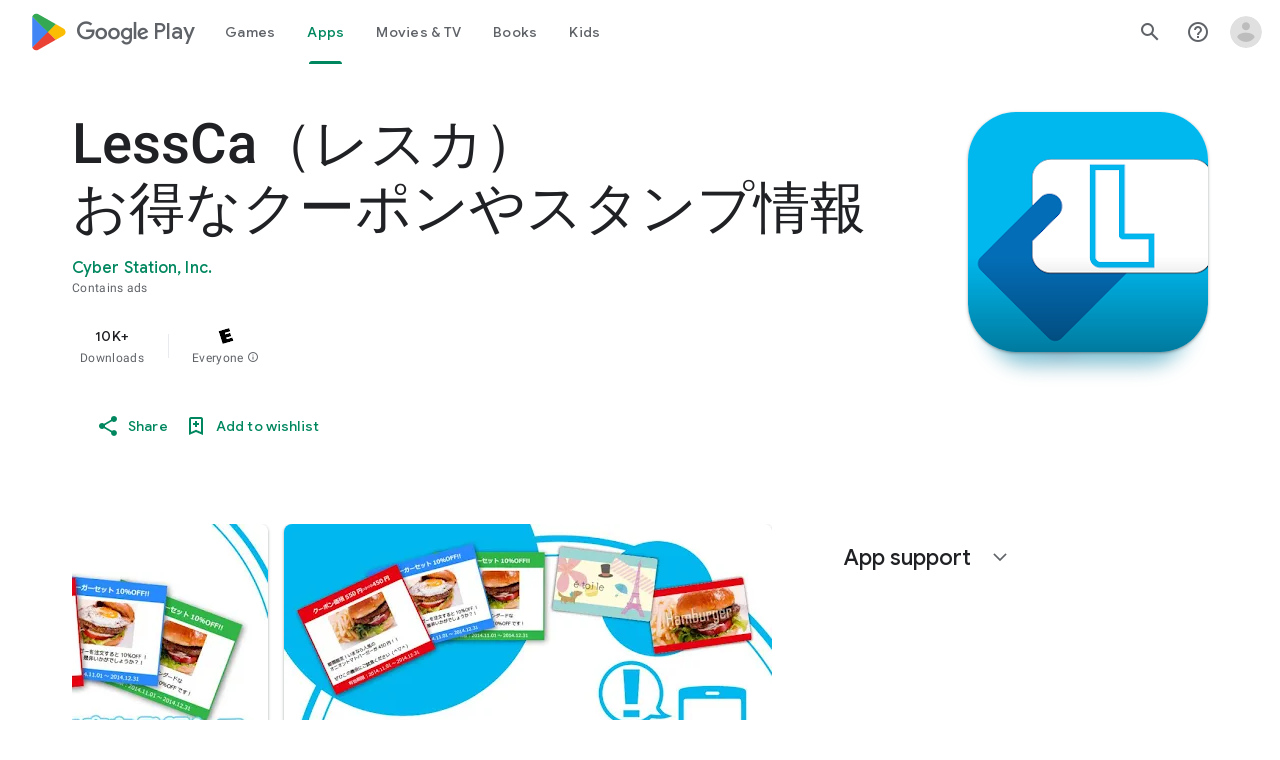

--- FILE ---
content_type: text/plain; charset=utf-8
request_url: https://play.google.com/play/log?format=json&authuser&proto_v2=true
body_size: -435
content:
["900000","1769074863691"]

--- FILE ---
content_type: text/javascript; charset=UTF-8
request_url: https://www.gstatic.com/_/boq-play/_/js/k=boq-play.PlayStoreUi.en_US.htzseK6CfTs.2021.O/ck=boq-play.PlayStoreUi.gPUkL9eXmbA.L.B1.O/am=G5Y7gD3vDwAASTDg98R_2BY/d=1/exm=A7fCU,ArluEf,BBI74,BVgquf,EFQ78c,GkRiKb,IZT63,IcVnM,JNoxi,KUM7Z,LCkxpb,LEikZe,MI6k7c,MdUzUe,MpJwZc,NwH0H,O1Gjze,O6y8ed,OTA3Ae,PrPYRd,QIhFr,RMhBfe,RyvaUb,SdcwHb,SpsfSb,UUJqVe,Uas9Hd,Ulmmrd,V3dDOb,WO9ee,XVMNvd,Z5uLle,ZDZcre,ZwDk9d,_b,_tp,aW3pY,byfTOb,e5qFLc,fl2Zj,gychg,hKSk3e,hc6Ubd,kjKdXe,lazG7b,lsjVmc,lwddkf,m9oV,mI3LFb,mdR7q,n73qwf,pYCIec,pjICDe,pw70Gc,vrGZEc,w9hDv,ws9Tlc,xQtZb,xUdipf,z5Gxfe,zBPctc,zbML3c,zr1jrb/excm=_b,_tp,appdetailsview/ed=1/wt=2/ujg=1/rs=AB1caFUUX-YuGKJQyW2hmHa3XrdScr9aew/ee=EVNhjf:pw70Gc;EmZ2Bf:zr1jrb;Hs0fpd:jLUKge;JsbNhc:Xd8iUd;K5nYTd:ZDZcre;LBgRLc:SdcwHb;Me32dd:MEeYgc;NJ1rfe:qTnoBf;NPKaK:SdcwHb;NSEoX:lazG7b;Pjplud:EEDORb;QGR0gd:Mlhmy;Rdd4dc:WXw8B;SNUn3:ZwDk9d;ScI3Yc:e7Hzgb;Uvc8o:VDovNc;YIZmRd:A1yn5d;a56pNe:JEfCwb;cEt90b:ws9Tlc;d0xV3b:KoEHyd;dIoSBb:SpsfSb;dowIGb:ebZ3mb;eBAeSb:zbML3c;iFQyKf:QIhFr;ikbPFc:UfnShf;lOO0Vd:OTA3Ae;nAu0tf:z5Gxfe;oGtAuc:sOXFj;pXdRYb:MdUzUe;qQEoOc:KUM7Z;qafBPd:yDVVkb;qddgKe:xQtZb;sgjhQc:bQAegc;wR5FRb:O1Gjze;wZnI8b:Oh9t6d;xqZiqf:BBI74;yEQyxe:TLjaTd;yxTchf:KUM7Z;zxnPse:GkRiKb/dti=1/m=vNKqzc,fI4Vwc,sJhETb,JWUKXe,t1sulf,JH2zc,tBvKNb,soHxf,IJGqxf,wg1P6b,ywOR5c,PHUIyb,BfdUQc,oEJvKc,kJXwXb,aTwUve,indMcf,pCKBF,RQJprf,lpwuxb,NkbkFd,nKuFpb,tKHFxf,rpbmN
body_size: 77007
content:
"use strict";_F_installCss("@media (max-height:calc(fit-content + 48px)){.ZDGq3b .VfPpkd-P5QLlc{max-height:calc(100% - 48px)}}@media (min-height:calc(fit-content + 48px)){.ZDGq3b .VfPpkd-P5QLlc{max-height:fit-content}}@media (-ms-high-contrast:active) and (min-height:calc(fit-content + 48px)),(-ms-high-contrast:none) and (min-height:calc(fit-content + 48px)){.ZDGq3b .VfPpkd-wzTsW{align-items:stretch;height:auto}}@media (max-width:528px){.ZDGq3b .VfPpkd-P5QLlc{max-width:calc(100vw - 48px)}}@media (min-width:528px){.ZDGq3b .VfPpkd-P5QLlc{max-width:480px}}@media (max-width:600px),(max-width:720px) and (max-height:400px),(min-width:720px) and (max-height:400px){.ZDGq3b.VfPpkd-Sx9Kwc-OWXEXe-n9oEIb .VfPpkd-P5QLlc{max-width:100vw}}.ZDGq3b .VfPpkd-P5QLlc{min-width:calc(100vw - 32px)}.ZDGq3b .VfPpkd-cnG4Wd{padding:24px 24px 18px 24px}@media screen and (min-width:720px){.ZDGq3b .VfPpkd-P5QLlc{min-width:600px}}@media screen and (min-width:720px) and (max-width:648px){.ZDGq3b .VfPpkd-P5QLlc{max-width:calc(100vw - 48px)}}@media screen and (min-width:720px) and (min-width:648px){.ZDGq3b .VfPpkd-P5QLlc{max-width:600px}}@media screen and (min-width:720px) and (max-width:600px),screen and (min-width:720px) and (max-width:720px) and (max-height:400px),screen and (min-width:720px) and (min-width:720px) and (max-height:400px){.ZDGq3b.VfPpkd-Sx9Kwc-OWXEXe-n9oEIb .VfPpkd-P5QLlc{max-width:100vw}}.Gqr3Sb{--gap-width:12px;margin:12px -16px 0;overflow:visible;padding:0 16px}.yUFvre{gap:var(--gap-width);padding:calc(var(--gap-width)/2) 0;padding-left:_get-adjusted-space(\"default\");scroll-snap-type:unset}.nL1Pwe{cursor:pointer;padding:10px 2px;text-align:center}.nL1Pwe:first-child{margin-left:1px}.nL1Pwe:last-child{margin-right:1px}.sdjgmb{width:100%}.Q7vmV{align-items:center;margin-top:8px;width:100%}.RFcWe{left:-14px;top:18px}.Hnoc8e{right:-14px;top:18px}.RQQX4{margin-left:12px;margin-right:8px}.RQQX4 .LFeKge,.d8xGFb .LFeKge{height:24px;width:24px}.Q7vmV .o1gy8c{width:100%}.Q7vmV .LFeKge{height:24px;width:24px}.RQQX4 .o1gy8c{margin-top:2px}.o1gy8c:focus .csaeVc,.o1gy8c:hover .csaeVc{color:#056449;fill:#056449;stop-color:#056449}.o1gy8c:focus .csaeVc:not(:disabled),.o1gy8c:hover .csaeVc:not(:disabled){color:#056449}.P9KVBf .o1gy8c:focus .csaeVc{color:#00b380;fill:#00b380;stop-color:#00b380}.P9KVBf .o1gy8c:focus .csaeVc:not(:disabled){color:#00b380}.P9KVBf .o1gy8c:hover .csaeVc{color:#00b380;fill:#00b380;stop-color:#00b380}.P9KVBf .o1gy8c:hover .csaeVc:not(:disabled){color:#00b380}.fmiEqb{display:none;margin:10px 0;width:100%}.X8BSVc:not(.VfPpkd-fmcmS-yrriRe-OWXEXe-OWB6Me) .VfPpkd-NSFCdd-Brv4Fb,.X8BSVc:not(.VfPpkd-fmcmS-yrriRe-OWXEXe-OWB6Me) .VfPpkd-NSFCdd-Ra9xwd,.X8BSVc:not(.VfPpkd-fmcmS-yrriRe-OWXEXe-OWB6Me) .VfPpkd-NSFCdd-MpmGFe{border-color:rgb(218,220,224)}.X8BSVc:not(.VfPpkd-fmcmS-yrriRe-OWXEXe-OWB6Me):not(.VfPpkd-fmcmS-yrriRe-OWXEXe-XpnDCe):hover .VfPpkd-NSFCdd-i5vt6e .VfPpkd-NSFCdd-Brv4Fb,.X8BSVc:not(.VfPpkd-fmcmS-yrriRe-OWXEXe-OWB6Me):not(.VfPpkd-fmcmS-yrriRe-OWXEXe-XpnDCe):hover .VfPpkd-NSFCdd-i5vt6e .VfPpkd-NSFCdd-Ra9xwd,.X8BSVc:not(.VfPpkd-fmcmS-yrriRe-OWXEXe-OWB6Me):not(.VfPpkd-fmcmS-yrriRe-OWXEXe-XpnDCe):hover .VfPpkd-NSFCdd-i5vt6e .VfPpkd-NSFCdd-MpmGFe{border-color:rgb(218,220,224)}.X8BSVc:not(.VfPpkd-fmcmS-yrriRe-OWXEXe-OWB6Me).VfPpkd-fmcmS-yrriRe-OWXEXe-XpnDCe .VfPpkd-NSFCdd-Brv4Fb,.X8BSVc:not(.VfPpkd-fmcmS-yrriRe-OWXEXe-OWB6Me).VfPpkd-fmcmS-yrriRe-OWXEXe-XpnDCe .VfPpkd-NSFCdd-Ra9xwd,.X8BSVc:not(.VfPpkd-fmcmS-yrriRe-OWXEXe-OWB6Me).VfPpkd-fmcmS-yrriRe-OWXEXe-XpnDCe .VfPpkd-NSFCdd-MpmGFe{border-color:rgb(218,220,224)}.X8BSVc:not(.VfPpkd-fmcmS-yrriRe-OWXEXe-OWB6Me).VfPpkd-fmcmS-yrriRe-OWXEXe-XpnDCe .VfPpkd-NSFCdd-i5vt6e .VfPpkd-NSFCdd-Brv4Fb,.X8BSVc:not(.VfPpkd-fmcmS-yrriRe-OWXEXe-OWB6Me).VfPpkd-fmcmS-yrriRe-OWXEXe-XpnDCe .VfPpkd-NSFCdd-i5vt6e .VfPpkd-NSFCdd-Ra9xwd,.X8BSVc:not(.VfPpkd-fmcmS-yrriRe-OWXEXe-OWB6Me).VfPpkd-fmcmS-yrriRe-OWXEXe-XpnDCe .VfPpkd-NSFCdd-i5vt6e .VfPpkd-NSFCdd-MpmGFe{border-width:1px}.J4Vmsd{width:100%}.koWCib{color:#01875f;fill:#01875f;stop-color:#01875f}.koWCib:not(:disabled){color:#01875f}.P9KVBf .koWCib{color:#00a173;fill:#00a173;stop-color:#00a173}.P9KVBf .koWCib:not(:disabled){color:#00a173}@media screen and (min-width:600px){.nL1Pwe{padding:10px}.fmiEqb{display:inline-flex}.Q7vmV{display:none}}.Rvudpb{color:rgb(32,33,36);fill:rgb(32,33,36);stop-color:rgb(32,33,36);font-size:.875rem;font-weight:400;letter-spacing:.0142857143em;line-height:1.25rem}.Rvudpb:not(:disabled){color:rgb(32,33,36)}.P9KVBf .Rvudpb{color:rgb(232,234,237);fill:rgb(232,234,237);stop-color:rgb(232,234,237)}.P9KVBf .Rvudpb:not(:disabled){color:rgb(232,234,237)}.efXJRc{align-items:center;display:flex;flex-grow:1}.PT2eod{border-radius:8px;box-shadow:0 -1px 5px rgba(0,0,0,.09),0 3px 5px rgba(0,0,0,.06),0 1px 2px rgba(0,0,0,.3),0 1px 3px rgba(0,0,0,.15);flex-shrink:0;height:48px;margin-right:16px;width:48px}@media screen and (min-width:1280px){.PT2eod{height:56px;width:56px}}.LUq2je{display:flex;flex-shrink:0}.ksLHF{color:rgb(32,33,36);fill:rgb(32,33,36);stop-color:rgb(32,33,36);font-family:\"Google Sans\",Roboto,Arial,sans-serif;line-height:1.75rem;font-size:1.375rem;letter-spacing:0;font-weight:400;font-weight:500;-webkit-box-orient:vertical;-webkit-line-clamp:1;display:-webkit-box;overflow:hidden}.ksLHF:not(:disabled){color:rgb(32,33,36)}.P9KVBf .ksLHF{color:rgb(232,234,237);fill:rgb(232,234,237);stop-color:rgb(232,234,237)}.P9KVBf .ksLHF:not(:disabled){color:rgb(232,234,237)}.cYHJbc{color:rgb(95,99,104);fill:rgb(95,99,104);stop-color:rgb(95,99,104);font-size:.875rem;font-weight:400;letter-spacing:.0178571429em;line-height:1.25rem;-webkit-box-orient:vertical;-webkit-line-clamp:1;display:-webkit-box;line-height:1.75rem;overflow:hidden}.cYHJbc:not(:disabled){color:rgb(95,99,104)}.P9KVBf .cYHJbc{color:rgb(154,160,166);fill:rgb(154,160,166);stop-color:rgb(154,160,166)}.P9KVBf .cYHJbc:not(:disabled){color:rgb(154,160,166)}.EnisIf{margin:-12px -12px 0 0;min-width:48px}@media (any-pointer:coarse){.Gqr3Sb{margin:12px 0;padding:0}}.QnvSid.VOBzC{z-index:2002}.hUTled{height:50px;left:50%;margin-left:-25px;margin-top:-25px;position:fixed;text-align:center;top:50%;width:50px;z-index:20001}.k7smx{background-color:#fff;bottom:0;left:0;opacity:.5;position:fixed;right:0;top:0;z-index:20000}.rFrNMe{user-select:none;-webkit-tap-highlight-color:transparent;display:inline-block;outline:none;padding-bottom:8px;width:200px}.aCsJod{height:40px;position:relative;vertical-align:top}.aXBtI{display:flex;position:relative;top:14px}.Xb9hP{display:flex;flex-grow:1;flex-shrink:1;min-width:0;position:relative}.A37UZe{box-sizing:border-box;height:24px;line-height:24px;position:relative}.qgcB3c:not(:empty){padding-right:12px}.sxyYjd:not(:empty){padding-left:12px}.whsOnd{flex-grow:1;flex-shrink:1;background-color:transparent;border:none;display:block;font:400 16px Roboto,RobotoDraft,Helvetica,Arial,sans-serif;height:24px;line-height:24px;margin:0;min-width:0;outline:none;padding:0;z-index:0}.rFrNMe.dm7YTc .whsOnd{color:#fff}.whsOnd:invalid,.whsOnd:-moz-submit-invalid,.whsOnd:-moz-ui-invalid{box-shadow:none}.I0VJ4d>.whsOnd::-ms-clear,.I0VJ4d>.whsOnd::-ms-reveal{display:none}.i9lrp{background-color:rgba(0,0,0,0.12);bottom:-2px;height:1px;left:0;margin:0;padding:0;position:absolute;width:100%}.i9lrp::before{content:\"\";position:absolute;top:0;bottom:-2px;left:0;right:0;border-bottom:1px solid rgba(0,0,0,0);pointer-events:none}.rFrNMe.dm7YTc .i9lrp{background-color:rgba(255,255,255,.7)}.OabDMe{transform:scaleX(0);background-color:#4285f4;bottom:-2px;height:2px;left:0;margin:0;padding:0;position:absolute;width:100%}.rFrNMe.dm7YTc .OabDMe{background-color:#a1c2fa}.rFrNMe.k0tWj .i9lrp,.rFrNMe.k0tWj .OabDMe{background-color:#d50000;height:2px}.rFrNMe.k0tWj.dm7YTc .i9lrp,.rFrNMe.k0tWj.dm7YTc .OabDMe{background-color:#e06055}.whsOnd[disabled]{color:rgba(0,0,0,.38)}.rFrNMe.dm7YTc .whsOnd[disabled]{color:rgba(255,255,255,.5)}.whsOnd[disabled]~.i9lrp{background:none;border-bottom:1px dotted rgba(0,0,0,.38)}.OabDMe.Y2Zypf{animation:quantumWizPaperInputRemoveUnderline .3s cubic-bezier(.4,0,.2,1)}.rFrNMe.u3bW4e .OabDMe{animation:quantumWizPaperInputAddUnderline .3s cubic-bezier(.4,0,.2,1);transform:scaleX(1)}.rFrNMe.sdJrJc>.aCsJod{padding-top:24px}.AxOyFc{transform-origin:bottom left;transition:all .3s cubic-bezier(.4,0,.2,1);transition-property:color,bottom,transform;color:rgba(0,0,0,0.38);font:400 16px Roboto,RobotoDraft,Helvetica,Arial,sans-serif;font-size:16px;pointer-events:none;position:absolute;bottom:3px;left:0;width:100%}.whsOnd:not([disabled]):focus~.AxOyFc,.whsOnd[badinput=true]~.AxOyFc,.rFrNMe.CDELXb .AxOyFc,.rFrNMe.dLgj8b .AxOyFc{transform:scale(.75) translateY(-39px)}.whsOnd:not([disabled]):focus~.AxOyFc{color:#3367d6}.rFrNMe.dm7YTc .whsOnd:not([disabled]):focus~.AxOyFc{color:#a1c2fa}.rFrNMe.k0tWj .whsOnd:not([disabled]):focus~.AxOyFc{color:#d50000}.ndJi5d{color:rgba(0,0,0,0.38);font:400 16px Roboto,RobotoDraft,Helvetica,Arial,sans-serif;max-width:100%;overflow:hidden;pointer-events:none;position:absolute;text-overflow:ellipsis;top:2px;left:0;white-space:nowrap}.rFrNMe.CDELXb .ndJi5d{display:none}.K0Y8Se{-webkit-tap-highlight-color:transparent;font:400 12px Roboto,RobotoDraft,Helvetica,Arial,sans-serif;height:16px;margin-left:auto;padding-left:16px;padding-top:8px;pointer-events:none;opacity:.3;white-space:nowrap}.rFrNMe.dm7YTc .AxOyFc,.rFrNMe.dm7YTc .K0Y8Se,.rFrNMe.dm7YTc .ndJi5d{color:rgba(255,255,255,.7)}.rFrNMe.Tyc9J{padding-bottom:4px}.dEOOab,.ovnfwe:not(:empty){-webkit-tap-highlight-color:transparent;flex:1 1 auto;font:400 12px Roboto,RobotoDraft,Helvetica,Arial,sans-serif;min-height:16px;padding-top:8px}.LXRPh{display:flex}.ovnfwe{pointer-events:none}.dEOOab{color:#d50000}.rFrNMe.dm7YTc .dEOOab,.rFrNMe.dm7YTc.k0tWj .whsOnd:not([disabled]):focus~.AxOyFc{color:#e06055}.ovnfwe{opacity:.3}.rFrNMe.dm7YTc .ovnfwe{color:rgba(255,255,255,.7);opacity:1}.rFrNMe.k0tWj .ovnfwe,.rFrNMe:not(.k0tWj) .ovnfwe:not(:empty)+.dEOOab{display:none}@keyframes quantumWizPaperInputRemoveUnderline{0%{transform:scaleX(1);opacity:1}100%{transform:scaleX(1);opacity:0}}@keyframes quantumWizPaperInputAddUnderline{0%{transform:scaleX(0)}100%{transform:scaleX(1)}}.fb0g6{position:relative}.llhEMd{transition:opacity .15s cubic-bezier(.4,0,.2,1) .15s;background-color:rgba(0,0,0,0.5);bottom:0;left:0;opacity:0;position:fixed;right:0;top:0;z-index:5000}.llhEMd.iWO5td{transition:opacity .05s cubic-bezier(.4,0,.2,1);opacity:1}.mjANdc{transition:transform .4s cubic-bezier(.4,0,.2,1);align-items:center;display:flex;flex-direction:column;bottom:0;left:0;padding:0 5%;position:absolute;right:0;top:0}.x3wWge,.ONJhl{display:block;height:3em}.eEPege>.x3wWge,.eEPege>.ONJhl{flex-grow:1}.J9Nfi{flex-shrink:1;max-height:100%}.g3VIld{align-items:stretch;display:flex;flex-direction:column;transition:transform .225s cubic-bezier(0,0,.2,1);position:relative;background-color:#fff;border-radius:2px;box-shadow:0 12px 15px 0 rgba(0,0,0,.24);max-width:24em;outline:1px solid transparent;overflow:hidden}.vcug3d .g3VIld{padding:0}.g3VIld.kdCdqc{transition:transform .15s cubic-bezier(.4,0,1,1)}.Up8vH.CAwICe{transform:scale(.8)}.Up8vH.kdCdqc{transform:scale(.9)}.E4P6x.CAwICe,.E4P6x.kdCdqc{transform:translateY(50%)}.vDc8Ic.CAwICe{transform:scale(.8) translateY(100%)}.XIJ9Ac>.x3wWge,.XIJ9Ac>.ONJhl,.HhoEBe>.x3wWge{flex-grow:1}.HhoEBe>.ONJhl{flex-grow:2}.Nevtdc>.x3wWge{flex-grow:0}.Nevtdc>.ONJhl,.t8Vtv>.x3wWge{flex-grow:1}.t8Vtv>.g3VIld{flex-grow:2}.t8Vtv>.ONJhl{flex-grow:1}.vcug3d{align-items:stretch;padding:0}.vcug3d>.g3VIld{flex-grow:2;border-radius:0;left:0;right:0;max-width:100%}.vcug3d>.ONJhl,.vcug3d>.x3wWge{flex-grow:0;height:0}.tOrNgd{display:flex;flex-shrink:0;font:500 20px Roboto,RobotoDraft,Helvetica,Arial,sans-serif;padding:24px 24px 20px 24px}.vcug3d .tOrNgd{display:none}.TNczib{justify-content:space-between;flex-shrink:0;box-shadow:0 3px 4px 0 rgba(0,0,0,.24);background-color:#455a64;color:white;display:none;font:500 20px Roboto,RobotoDraft,Helvetica,Arial,sans-serif}.vcug3d .TNczib{display:flex}.PNenzf{flex-grow:1;flex-shrink:1;overflow:hidden;word-wrap:break-word}.TNczib .PNenzf{margin:16px 0}.VY7JQd{height:0}.TNczib .VY7JQd,.tOrNgd .bZWIgd{display:none}.R6Lfte .Wtw8H{flex-shrink:0;display:block;margin:-12px -6px 0 0}.PbnGhe{flex-grow:2;flex-shrink:2;display:block;font:400 14px /20px Roboto,RobotoDraft,Helvetica,Arial,sans-serif;padding:0 24px;overflow-y:auto}.Whe8ub .PbnGhe{padding-top:24px}.hFEqNb .PbnGhe{padding-bottom:24px}.vcug3d .PbnGhe{padding:16px}.XfpsVe{display:flex;flex-shrink:0;justify-content:flex-end;padding:24px 24px 16px 24px}.vcug3d .XfpsVe{display:none}.OllbWe{justify-content:flex-end;display:none}.vcug3d .OllbWe{display:flex;align-items:flex-start;margin:0 16px}.kHssdc.O0WRkf.C0oVfc,.XfpsVe .O0WRkf.C0oVfc{min-width:64px}.kHssdc+.kHssdc{margin-left:8px}.TNczib .kHssdc{color:#fff;margin-top:10px}.TNczib .Wtw8H{margin:4px 24px 4px 0}.TNczib .kHssdc.u3bW4e,.TNczib .Wtw8H.u3bW4e{background-color:rgba(204,204,204,.25)}.TNczib .kHssdc>.Vwe4Vb,.TNczib .Wtw8H>.VTBa7b{background-image:radial-gradient(circle farthest-side,rgba(255,255,255,.3),rgba(255,255,255,.3) 80%,transparent 100%)}.TNczib .kHssdc.RDPZE,.TNczib .Wtw8H.RDPZE{color:rgba(255,255,255,.5);fill:rgba(255,255,255,.5)}.D4ALMb{display:none}.bYEzqc{background-color:rgba(255,255,255,.8)}.bYEzqc.LAhoGb{background-color:rgba(0,0,0,0.75)}.bYEzqc.ZCaYnd{background-color:rgba(0,0,0,.9)}.LhXUod{border-radius:5px;background-color:#fff;box-shadow:0 11px 15px 1px rgba(0,0,0,.14),0 4px 20px 3px rgba(0,0,0,.12),0 6px 7px -4px rgba(0,0,0,.2);max-width:none;outline:none;overflow:visible}.t89eC{max-width:40em}@media screen and (max-width:480px){.t89eC{max-width:100%}}.so3xDb{cursor:default}.so3xDb .XAUpld{margin-left:16px}html[dir=rtl] .so3xDb .XAUpld{margin-left:0;margin-right:16px}.MSFxAb{left:40px;min-height:150px;position:absolute;top:-40px;width:150px;z-index:1}@media screen and (max-width:480px){.MSFxAb{display:none}}.Pq2lFf,.Q2n72b{padding-left:40px}.Pq2lFf{padding-right:40px}.gZccZc{padding-left:224px}@media screen and (max-width:480px){.gZccZc{padding-left:40px}}.dIodBf{display:inline-block}.miUA7{font-size:26px}.LruL2b{color:#616161;font-size:13px;font-weight:500}.oMtcG{font-size:20px;font-weight:400}.drrice .oMtcG{color:#558b2f}.ZCaYnd .VY7JQd .Wtw8H{margin-right:6px}.ZCaYnd .tOrNgd{margin-bottom:12px}.ZCaYnd .PNenzf{visibility:hidden}.ZCaYnd .VY7JQd .xjKiLb{fill:white}.XjoK4b{display:var(--H6apye,none);pointer-events:none;position:absolute;z-index:1;border-start-start-radius:calc(var(--vTiv8c, 0px) + var(--hK0TOb, 2px));border-start-end-radius:calc(var(--UtHrue, 0px) + var(--hK0TOb, 2px));border-end-end-radius:calc(var(--uHecC, 0px) + var(--hK0TOb, 2px));border-end-start-radius:calc(var(--C8LWjb, 0px) + var(--hK0TOb, 2px));inset:calc(var(--hK0TOb, 2px)*-1);box-shadow:0 0 0 var(--SGGi,3px) var(--jF0a9c,var(--gm3-sys-color-secondary,#00639b));outline:var(--SGGi,3px) solid transparent;animation-name:gm3-focus-ring-outward-grows,gm3-focus-ring-outward-shrinks;animation-duration:.15s,.45s;animation-delay:0s,.15s;animation-timing-function:cubic-bezier(.2,0,0,1),cubic-bezier(.2,0,0,1)}@keyframes gm3-focus-ring-outward-grows{from{box-shadow:0 0 0 0 var(--jF0a9c,var(--gm3-sys-color-secondary,#00639b))}to{box-shadow:0 0 0 8px var(--jF0a9c,var(--gm3-sys-color-secondary,#00639b))}}@keyframes gm3-focus-ring-outward-shrinks{from{box-shadow:0 0 0 8px var(--jF0a9c,var(--gm3-sys-color-secondary,#00639b))}}@media (prefers-reduced-motion){.XjoK4b{animation:none}}.mUIrbf-LgbsSe{display:inline-flex;position:relative;align-items:center;box-sizing:border-box;border:none;border-start-start-radius:min(var(--gm3-button-text-container-shape-start-start,9999px),var(--gm3-button-text-container-height,40px)/2);border-start-end-radius:min(var(--gm3-button-text-container-shape-start-end,9999px),var(--gm3-button-text-container-height,40px)/2);border-end-start-radius:min(var(--gm3-button-text-container-shape-end-start,9999px),var(--gm3-button-text-container-height,40px)/2);border-end-end-radius:min(var(--gm3-button-text-container-shape-end-end,9999px),var(--gm3-button-text-container-height,40px)/2);outline:none;background:transparent;-webkit-appearance:none;appearance:none;line-height:inherit;text-rendering:inherit;transition:border-radius .35s cubic-bezier(.4,.1,.5,1.4);user-select:none;vertical-align:middle;cursor:pointer;justify-content:var(--gm3-button-text-container-justify-content,center);min-inline-size:var(--gm3-button-text-container-min-width,64px);padding-block:0;-webkit-padding-start:var(--gm3-button-text-leading-space,12px);padding-inline-start:var(--gm3-button-text-leading-space,12px);-webkit-padding-end:var(--gm3-button-text-trailing-space,12px);padding-inline-end:var(--gm3-button-text-trailing-space,12px);block-size:var(--gm3-button-text-container-height,40px);--sbadab:var(--gm3-button-text-hover-state-layer-color,var(--gm3-sys-color-primary,#0b57d0));--hSHBee:var(--gm3-button-text-hover-state-layer-opacity,0.08);--F1tVH:var(--gm3-button-text-hover-state-layer-color,var(--gm3-sys-color-primary,#0b57d0));--kDWEsd:var(--gm3-button-text-pressed-state-layer-opacity,0.1);--vTiv8c:min(var(--gm3-button-text-container-shape-start-start,9999px),var(--gm3-button-text-container-height,40px)/2);--UtHrue:min(var(--gm3-button-text-container-shape-start-end,9999px),var(--gm3-button-text-container-height,40px)/2);--C8LWjb:min(var(--gm3-button-text-container-shape-end-start,9999px),var(--gm3-button-text-container-height,40px)/2);--uHecC:min(var(--gm3-button-text-container-shape-end-end,9999px),var(--gm3-button-text-container-height,40px)/2);--jF0a9c:var(--gm3-button-text-focus-indicator-color,var(--gm3-sys-color-secondary,#00639b));--hK0TOb:var(--gm3-button-text-focus-indicator-outline-offset,2px);--SGGi:var(--gm3-button-text-focus-indicator-thickness,3px)}.mUIrbf-mRLv6:focus-visible{outline:none}.mUIrbf-LgbsSe:focus-visible,.mUIrbf-mRLv6:focus-visible~.mUIrbf-UHGRz{--H6apye:block}.mUIrbf-LgbsSe:not(:disabled):active{border-start-start-radius:min(var(--gm3-button-text-pressed-container-shape-start-start,9999px),var(--gm3-button-text-container-height,40px)/2);border-end-end-radius:min(var(--gm3-button-text-pressed-container-shape-end-end,9999px),var(--gm3-button-text-container-height,40px)/2);border-start-end-radius:min(var(--gm3-button-text-pressed-container-shape-start-end,9999px),var(--gm3-button-text-container-height,40px)/2);border-end-start-radius:min(var(--gm3-button-text-pressed-container-shape-end-start,9999px),var(--gm3-button-text-container-height,40px)/2);--vTiv8c:min(var(--gm3-button-text-pressed-container-shape-start-start,9999px),var(--gm3-button-text-container-height,40px)/2);--UtHrue:min(var(--gm3-button-text-pressed-container-shape-start-end,9999px),var(--gm3-button-text-container-height,40px)/2);--C8LWjb:min(var(--gm3-button-text-pressed-container-shape-end-start,9999px),var(--gm3-button-text-container-height,40px)/2);--uHecC:min(var(--gm3-button-text-pressed-container-shape-end-end,9999px),var(--gm3-button-text-container-height,40px)/2)}.mUIrbf-LgbsSe-OWXEXe-wdeprb-kBPtTb-NBtyUd{border-start-start-radius:var(--gm3-button-text-container-shape-start-start,9999px);border-start-end-radius:var(--gm3-button-text-container-shape-start-end,9999px);border-end-start-radius:var(--gm3-button-text-container-shape-end-start,9999px);border-end-end-radius:var(--gm3-button-text-container-shape-end-end,9999px);--vTiv8c:var(--gm3-button-text-container-shape-start-start,9999px);--UtHrue:var(--gm3-button-text-container-shape-start-end,9999px);--C8LWjb:var(--gm3-button-text-container-shape-end-start,9999px);--uHecC:var(--gm3-button-text-container-shape-end-end,9999px)}.mUIrbf-LgbsSe-OWXEXe-wdeprb-kBPtTb-NBtyUd:not(:disabled):active{border-start-start-radius:var(--gm3-button-text-pressed-container-shape-start-start,9999px);border-end-end-radius:var(--gm3-button-text-pressed-container-shape-end-end,9999px);border-start-end-radius:var(--gm3-button-text-pressed-container-shape-start-end,9999px);border-end-start-radius:var(--gm3-button-text-pressed-container-shape-end-start,9999px);--vTiv8c:var(--gm3-button-text-pressed-container-shape-start-start,9999px);--UtHrue:var(--gm3-button-text-pressed-container-shape-start-end,9999px);--C8LWjb:var(--gm3-button-text-pressed-container-shape-end-start,9999px);--uHecC:var(--gm3-button-text-pressed-container-shape-end-end,9999px)}.mUIrbf-LgbsSe:disabled{cursor:default;pointer-events:none;--hSHBee:0;--kDWEsd:0}.mUIrbf-LgbsSe-OWXEXe-SfQLQb-suEOdc:disabled{pointer-events:auto}.mUIrbf-LgbsSe[hidden]{display:none}.mUIrbf-vQzf8d{position:relative;text-align:center;color:var(--gm3-button-text-label-text-color,var(--gm3-sys-color-primary,#0b57d0));font-size:var(--gm3-button-text-label-text-size,.875rem);font-family:var(--gm3-button-text-label-text-font,\"Google Sans\",Roboto,Arial,sans-serif);font-weight:var(--gm3-button-text-label-text-weight,500);letter-spacing:var(--gm3-button-text-label-text-tracking,0);-webkit-text-decoration:var(--gm3-button-text-label-text-decoration,none);text-decoration:var(--gm3-button-text-label-text-decoration,none);font-variation-settings:var(--gm3-button-text-label-text-font-variation-settings,initial)}.mUIrbf-kSE8rc-FoKg4d-sLO9V-YoZ4jf .mUIrbf-vQzf8d{font-family:var(--gm3-button-text-label-text-font,\"Google Sans Flex\",\"Google Sans Text\",\"Google Sans\",Roboto,Arial,sans-serif)}.mUIrbf-LgbsSe:hover .mUIrbf-vQzf8d{color:var(--gm3-button-text-hover-label-text-color,var(--gm3-sys-color-primary,#0b57d0))}.mUIrbf-LgbsSe:focus-visible .mUIrbf-vQzf8d{color:var(--gm3-button-text-focus-label-text-color,var(--gm3-sys-color-primary,#0b57d0))}.mUIrbf-LgbsSe:active .mUIrbf-vQzf8d{color:var(--gm3-button-text-pressed-label-text-color,var(--gm3-sys-color-primary,#0b57d0))}.mUIrbf-LgbsSe:disabled .mUIrbf-vQzf8d{color:var(--gm3-button-text-disabled-label-text-color,rgba(var(--gm3-sys-color-on-surface-rgb,31,31,31),.38))}.mUIrbf-LgbsSe-OWXEXe-zcdHbf .mUIrbf-vQzf8d{white-space:nowrap;text-overflow:ellipsis;overflow:hidden}.mUIrbf-LgbsSe-OWXEXe-Bz112c-M1Soyc{-webkit-padding-start:var(--gm3-button-text-with-leading-icon-leading-space,12px);padding-inline-start:var(--gm3-button-text-with-leading-icon-leading-space,12px);-webkit-padding-end:var(--gm3-button-text-with-leading-icon-trailing-space,16px);padding-inline-end:var(--gm3-button-text-with-leading-icon-trailing-space,16px)}.mUIrbf-LgbsSe-OWXEXe-Bz112c-M1Soyc .mUIrbf-kBDsod-Rtc0Jf i,.mUIrbf-LgbsSe-OWXEXe-Bz112c-M1Soyc .mUIrbf-kBDsod-Rtc0Jf img,.mUIrbf-LgbsSe-OWXEXe-Bz112c-M1Soyc .mUIrbf-kBDsod-Rtc0Jf svg{-webkit-margin-end:var(--gm3-button-text-with-icon-icon-label-space,8px);margin-inline-end:var(--gm3-button-text-with-icon-icon-label-space,8px)}.mUIrbf-LgbsSe-OWXEXe-Bz112c-UbuQg{-webkit-padding-start:var(--gm3-button-text-with-trailing-icon-leading-space,16px);padding-inline-start:var(--gm3-button-text-with-trailing-icon-leading-space,16px);-webkit-padding-end:var(--gm3-button-text-with-trailing-icon-trailing-space,12px);padding-inline-end:var(--gm3-button-text-with-trailing-icon-trailing-space,12px)}.mUIrbf-LgbsSe-OWXEXe-Bz112c-UbuQg .mUIrbf-kBDsod-Rtc0Jf i,.mUIrbf-LgbsSe-OWXEXe-Bz112c-UbuQg .mUIrbf-kBDsod-Rtc0Jf img,.mUIrbf-LgbsSe-OWXEXe-Bz112c-UbuQg .mUIrbf-kBDsod-Rtc0Jf svg{-webkit-margin-start:var(--gm3-button-text-with-icon-icon-label-space,8px);margin-inline-start:var(--gm3-button-text-with-icon-icon-label-space,8px)}.mUIrbf-kBDsod-Rtc0Jf{display:none;position:relative;line-height:0;color:var(--gm3-button-text-with-icon-icon-color,var(--gm3-sys-color-primary,#0b57d0))}.mUIrbf-kBDsod-Rtc0Jf i,.mUIrbf-kBDsod-Rtc0Jf img,.mUIrbf-kBDsod-Rtc0Jf svg{display:inline-flex;position:relative;direction:inherit;color:inherit;font-size:var(--gm3-button-text-with-icon-icon-size,18px);inline-size:var(--gm3-button-text-with-icon-icon-size,18px);block-size:var(--gm3-button-text-with-icon-icon-size,18px)}.mUIrbf-LgbsSe:hover .mUIrbf-kBDsod-Rtc0Jf{color:var(--gm3-button-text-with-icon-hover-icon-color,var(--gm3-sys-color-primary,#0b57d0))}.mUIrbf-LgbsSe:focus-visible .mUIrbf-kBDsod-Rtc0Jf{color:var(--gm3-button-text-with-icon-focus-icon-color,var(--gm3-sys-color-primary,#0b57d0))}.mUIrbf-LgbsSe:active .mUIrbf-kBDsod-Rtc0Jf{color:var(--gm3-button-text-with-icon-pressed-icon-color,var(--gm3-sys-color-primary,#0b57d0))}.mUIrbf-LgbsSe:disabled .mUIrbf-kBDsod-Rtc0Jf{color:var(--gm3-button-text-with-icon-disabled-icon-color,rgba(var(--gm3-sys-color-on-surface-rgb,31,31,31),.38))}[dir=rtl] .mUIrbf-LgbsSe-OWXEXe-drxrmf-Bz112c .mUIrbf-kBDsod-Rtc0Jf,.mUIrbf-LgbsSe-OWXEXe-drxrmf-Bz112c .mUIrbf-kBDsod-Rtc0Jf[dir=rtl]{transform:scaleX(-1)}.mUIrbf-LgbsSe-OWXEXe-Bz112c-M1Soyc .mUIrbf-kBDsod-Rtc0Jf-OWXEXe-M1Soyc,.mUIrbf-LgbsSe-OWXEXe-Bz112c-UbuQg .mUIrbf-kBDsod-Rtc0Jf-OWXEXe-UbuQg{display:inline-flex}.mUIrbf-mRLv6{position:absolute;inset:0}.mUIrbf-LgbsSe-OWXEXe-dgl2Hf{margin-block:max((48px - var(--gm3-button-text-container-height,40px))/2,0px)}.mUIrbf-RLmnJb{position:absolute;inline-size:max(48px,100%);block-size:max(48px,100%);inset:unset;top:50%;left:50%;transform:translate(-50%,-50%)}.mUIrbf-LgbsSe{will-change:transform,opacity}.mUIrbf-LgbsSe::before{content:\"\";pointer-events:none;position:absolute;inset:0;border-radius:inherit;border:1px solid transparent}@media (forced-colors:active){.mUIrbf-LgbsSe:has(.mUIrbf-mRLv6)::before{border-color:LinkText}}@media (forced-colors:active){.mUIrbf-LgbsSe:has(.mUIrbf-mRLv6) .mUIrbf-vQzf8d,.mUIrbf-LgbsSe:has(.mUIrbf-mRLv6) .mUIrbf-kBDsod-Rtc0Jf{color:LinkText}}.mUIrbf-LgbsSe:disabled::before{background-color:var(--gm3-button-text-disabled-container-color,rgba(var(--gm3-sys-color-on-surface-rgb,31,31,31),0))}@media (forced-colors:active){.mUIrbf-LgbsSe:disabled::before{border-color:GrayText}}@media (forced-colors:active){.mUIrbf-StrnGf-YYd4I-VtOx3e::before{border-color:CanvasText}}.pYTkkf-Bz112c-LgbsSe{align-items:center;-webkit-appearance:none;appearance:none;background:transparent;border:none;box-sizing:border-box;cursor:pointer;display:inline-flex;fill:currentColor;justify-content:center;line-height:inherit;outline:none;position:relative;text-rendering:inherit;user-select:none;block-size:var(--gm3-icon-button-standard-container-height,40px);inline-size:var(--gm3-icon-button-standard-container-width,40px);padding-block:calc((var(--gm3-icon-button-standard-container-height, 40px) - var(--gm3-icon-button-standard-icon-size, 24px))/2);padding-inline:calc((var(--gm3-icon-button-standard-container-width, 40px) - var(--gm3-icon-button-standard-icon-size, 24px))/2);border-start-start-radius:min(var(--gm3-icon-button-standard-container-shape-start-start,9999px),var(--gm3-icon-button-standard-container-height,40px)/2);border-end-end-radius:min(var(--gm3-icon-button-standard-container-shape-end-end,9999px),var(--gm3-icon-button-standard-container-height,40px)/2);border-start-end-radius:min(var(--gm3-icon-button-standard-container-shape-start-end,9999px),var(--gm3-icon-button-standard-container-height,40px)/2);border-end-start-radius:min(var(--gm3-icon-button-standard-container-shape-end-start,9999px),var(--gm3-icon-button-standard-container-height,40px)/2);transition:border-radius .35s cubic-bezier(.27,1.06,.18,1);--jF0a9c:var(--gm3-icon-button-standard-focus-indicator-color,var(--gm3-sys-color-secondary,#00639b));--hK0TOb:var(--gm3-icon-button-standard-focus-indicator-outline-offset,2px);--SGGi:var(--gm3-icon-button-standard-focus-indicator-thickness,3px);--vTiv8c:min(var(--gm3-icon-button-standard-container-shape-start-start,9999px),var(--gm3-icon-button-standard-container-height,40px)/2);--uHecC:min(var(--gm3-icon-button-standard-container-shape-end-end,9999px),var(--gm3-icon-button-standard-container-height,40px)/2);--UtHrue:min(var(--gm3-icon-button-standard-container-shape-start-end,9999px),var(--gm3-icon-button-standard-container-height,40px)/2);--C8LWjb:min(var(--gm3-icon-button-standard-container-shape-end-start,9999px),var(--gm3-icon-button-standard-container-height,40px)/2)}.pYTkkf-Bz112c-LgbsSe::before{border-radius:inherit;border:1px solid transparent;box-sizing:border-box;content:\"\";inset:0;pointer-events:none;position:absolute;z-index:1}.pYTkkf-Bz112c-LgbsSe i,.pYTkkf-Bz112c-LgbsSe svg,.pYTkkf-Bz112c-LgbsSe img{block-size:var(--gm3-icon-button-standard-icon-size,24px);font-size:var(--gm3-icon-button-standard-icon-size,24px);inline-size:var(--gm3-icon-button-standard-icon-size,24px)}.pYTkkf-Bz112c-kBDsod-Rtc0Jf.pYTkkf-Bz112c-kBDsod-Rtc0Jf{block-size:var(--gm3-icon-button-standard-icon-size,24px);display:inline-block;inline-size:var(--gm3-icon-button-standard-icon-size,24px);line-height:0;z-index:1}.pYTkkf-Bz112c-kBDsod-Rtc0Jf-OWXEXe-Xhs9z{opacity:1;position:absolute;transition-duration:50ms;transition-property:opacity}.pYTkkf-Bz112c-kBDsod-Rtc0Jf.pYTkkf-Bz112c-kBDsod-Rtc0Jf-OWXEXe-IT5dJd,.pYTkkf-Bz112c-LgbsSe-OWXEXe-IT5dJd .pYTkkf-Bz112c-kBDsod-Rtc0Jf{opacity:0}.pYTkkf-Bz112c-LgbsSe-OWXEXe-IT5dJd .pYTkkf-Bz112c-kBDsod-Rtc0Jf-OWXEXe-IT5dJd{display:inline-block;opacity:1;transition-duration:50ms;transition-property:opacity}.pYTkkf-Bz112c-LgbsSe:focus-visible,.pYTkkf-Bz112c-LgbsSe .pYTkkf-Bz112c-mRLv6:focus-visible~.pYTkkf-Bz112c-UHGRz{--H6apye:block}.pYTkkf-Bz112c-LgbsSe[hidden]{display:none}[dir=rtl] .pYTkkf-Bz112c-LgbsSe-OWXEXe-drxrmf-Bz112c-bEDTcc-SIsrTd,.pYTkkf-Bz112c-LgbsSe-OWXEXe-drxrmf-Bz112c-bEDTcc-SIsrTd[dir=rtl]{transform:scaleX(-1)}.pYTkkf-Bz112c-mRLv6{block-size:100%;inline-size:100%;left:0;outline:none;position:absolute;top:0}.pYTkkf-Bz112c-RLmnJb{block-size:var(--gm3-icon-button-standard-touch-target-size,48px);inline-size:var(--gm3-icon-button-standard-touch-target-size,48px);left:auto;position:absolute;top:50%;transform:translateY(-50%);z-index:1}.pYTkkf-Bz112c-LgbsSe-OWXEXe-IT5dJd{border-start-start-radius:min(var(--gm3-icon-button-standard-selected-container-shape-start-start,9999px),var(--gm3-icon-button-standard-container-height,40px)/2);border-end-end-radius:min(var(--gm3-icon-button-standard-selected-container-shape-end-end,9999px),var(--gm3-icon-button-standard-container-height,40px)/2);border-start-end-radius:min(var(--gm3-icon-button-standard-selected-container-shape-start-end,9999px),var(--gm3-icon-button-standard-container-height,40px)/2);border-end-start-radius:min(var(--gm3-icon-button-standard-selected-container-shape-end-start,9999px),var(--gm3-icon-button-standard-container-height,40px)/2);--vTiv8c:min(var(--gm3-icon-button-standard-selected-container-shape-start-start,9999px),var(--gm3-icon-button-standard-container-height,40px)/2);--uHecC:min(var(--gm3-icon-button-standard-selected-container-shape-end-end,9999px),var(--gm3-icon-button-standard-container-height,40px)/2);--UtHrue:min(var(--gm3-icon-button-standard-selected-container-shape-start-end,9999px),var(--gm3-icon-button-standard-container-height,40px)/2);--C8LWjb:min(var(--gm3-icon-button-standard-selected-container-shape-end-start,9999px),var(--gm3-icon-button-standard-container-height,40px)/2)}@media not (prefers-reduced-motion){.pYTkkf-Bz112c-LgbsSe:active,.pYTkkf-Bz112c-LgbsSe-OWXEXe-IT5dJd:active{border-start-start-radius:min(var(--gm3-icon-button-standard-pressed-container-shape-start-start,9999px),var(--gm3-icon-button-standard-container-height,40px)/2);border-end-end-radius:min(var(--gm3-icon-button-standard-pressed-container-shape-end-end,9999px),var(--gm3-icon-button-standard-container-height,40px)/2);border-start-end-radius:min(var(--gm3-icon-button-standard-pressed-container-shape-start-end,9999px),var(--gm3-icon-button-standard-container-height,40px)/2);border-end-start-radius:min(var(--gm3-icon-button-standard-pressed-container-shape-end-start,9999px),var(--gm3-icon-button-standard-container-height,40px)/2);--vTiv8c:min(var(--gm3-icon-button-standard-pressed-container-shape-start-start,9999px),var(--gm3-icon-button-standard-container-height,40px)/2);--uHecC:min(var(--gm3-icon-button-standard-pressed-container-shape-end-end,9999px),var(--gm3-icon-button-standard-container-height,40px)/2);--UtHrue:min(var(--gm3-icon-button-standard-pressed-container-shape-start-end,9999px),var(--gm3-icon-button-standard-container-height,40px)/2);--C8LWjb:min(var(--gm3-icon-button-standard-pressed-container-shape-end-start,9999px),var(--gm3-icon-button-standard-container-height,40px)/2)}}.pYTkkf-Bz112c-LgbsSe:disabled{--hSHBee:0;--kDWEsd:0;cursor:default;pointer-events:none}.pYTkkf-Bz112c-LgbsSe-OWXEXe-SfQLQb-suEOdc:disabled{pointer-events:auto}.pYTkkf-Bz112c-LgbsSe{color:var(--gm3-icon-button-standard-unselected-icon-color,var(--gm3-sys-color-on-surface-variant,#444746));will-change:transform,opacity;--sbadab:var(--gm3-icon-button-standard-unselected-hover-state-layer-color,var(--gm3-sys-color-on-surface-variant,#444746));--hSHBee:var(--gm3-icon-button-standard-unselected-hover-state-layer-opacity,0.08);--F1tVH:var(--gm3-icon-button-standard-unselected-pressed-state-layer-color,var(--gm3-sys-color-on-surface-variant,#444746));--kDWEsd:var(--gm3-icon-button-standard-unselected-pressed-state-layer-opacity,0.1)}.pYTkkf-Bz112c-LgbsSe-OWXEXe-IT5dJd{color:var(--gm3-icon-button-standard-selected-icon-color,var(--gm3-sys-color-primary,#0b57d0));--sbadab:var(--gm3-icon-button-standard-selected-hover-state-layer-color,var(--gm3-sys-color-primary,#0b57d0));--hSHBee:var(--gm3-icon-button-standard-selected-hover-state-layer-opacity,0.08);--F1tVH:var(--gm3-icon-button-standard-selected-pressed-state-layer-color,var(--gm3-sys-color-primary,#0b57d0));--kDWEsd:var(--gm3-icon-button-standard-selected-pressed-state-layer-opacity,0.1)}.pYTkkf-Bz112c-LgbsSe:hover{color:var(--gm3-icon-button-standard-unselected-hover-icon-color,var(--gm3-sys-color-on-surface-variant,#444746))}.pYTkkf-Bz112c-LgbsSe:focus-visible{color:var(--gm3-icon-button-standard-unselected-focus-icon-color,var(--gm3-sys-color-on-surface-variant,#444746))}.pYTkkf-Bz112c-LgbsSe:active{color:var(--gm3-icon-button-standard-unselected-pressed-icon-color,var(--gm3-sys-color-on-surface-variant,#444746))}.pYTkkf-Bz112c-LgbsSe-OWXEXe-IT5dJd:hover{color:var(--gm3-icon-button-standard-selected-hover-icon-color,var(--gm3-sys-color-primary,#0b57d0))}.pYTkkf-Bz112c-LgbsSe-OWXEXe-IT5dJd:focus-visible{color:var(--gm3-icon-button-standard-selected-focus-icon-color,var(--gm3-sys-color-primary,#0b57d0))}.pYTkkf-Bz112c-LgbsSe-OWXEXe-IT5dJd:active{color:var(--gm3-icon-button-standard-selected-pressed-icon-color,var(--gm3-sys-color-primary,#0b57d0))}.pYTkkf-Bz112c-LgbsSe:disabled{color:var(--gm3-icon-button-standard-disabled-icon-color,rgba(var(--gm3-sys-color-on-surface-rgb,31,31,31),.38))}.zyTWof-Ng57nc{display:none;position:fixed;inset:auto 0 0;align-items:center;justify-content:center;box-sizing:border-box;z-index:var(--gm3-snackbar-z-index,8);margin:8px;pointer-events:none;-webkit-tap-highlight-color:rgba(0,0,0,0)}.zyTWof-Ng57nc[popover]{background:none;border:none;overflow:visible;padding:0}.zyTWof-Ng57nc-OWXEXe-M1Soyc{justify-content:flex-start}.zyTWof-Ng57nc-OWXEXe-eu7FSc .zyTWof-YAxtVc{flex-direction:column;align-items:flex-start}.zyTWof-Ng57nc-OWXEXe-eu7FSc .zyTWof-gIZMF{padding-bottom:8px;padding-inline:16px 8px}.zyTWof-Ng57nc-OWXEXe-eu7FSc .zyTWof-M6tBBc{align-self:flex-end;margin-bottom:4px}.zyTWof-Ng57nc-OWXEXe-uGFO6d,.zyTWof-Ng57nc-OWXEXe-FNFY6c,.zyTWof-Ng57nc-OWXEXe-FnSee{display:flex}.zyTWof-Ng57nc-OWXEXe-FNFY6c .zyTWof-gIZMF,.zyTWof-Ng57nc-OWXEXe-FNFY6c .zyTWof-M6tBBc{visibility:visible}.zyTWof-Ng57nc-OWXEXe-FNFY6c .zyTWof-YAxtVc{transform:scale(1);opacity:1;pointer-events:auto;transition:opacity .15s 0ms cubic-bezier(0,0,.2,1),transform .15s 0ms cubic-bezier(0,0,.2,1)}.zyTWof-Ng57nc-OWXEXe-FnSee .zyTWof-YAxtVc{transform:scale(1);transition:opacity 75ms 0ms cubic-bezier(.4,0,1,1)}.zyTWof-YAxtVc{background-color:var(--gm3-snackbar-container-color,var(--gm3-sys-color-inverse-surface,#303030));min-width:344px;max-width:672px;padding-inline:0 8px;display:flex;align-items:center;justify-content:flex-start;box-sizing:border-box;transform:scale(.8);opacity:0;border-start-start-radius:var(--gm3-snackbar-container-shape-start-start,4px);border-start-end-radius:var(--gm3-snackbar-container-shape-start-end,4px);border-end-end-radius:var(--gm3-snackbar-container-shape-end-end,4px);border-end-start-radius:var(--gm3-snackbar-container-shape-end-start,4px);--yXuigc:var(--gm3-snackbar-container-elevation,3);--Fe5l0b:var(--gm3-snackbar-container-shadow-color,var(--gm3-sys-color-shadow,#000))}@media (max-width:344px),(max-width:480px){.zyTWof-YAxtVc{min-width:100%}}.zyTWof-YAxtVc::before{position:absolute;box-sizing:border-box;width:100%;height:100%;top:0;left:0;border:1px solid transparent;border-radius:inherit;content:\"\";pointer-events:none}.zyTWof-gIZMF{color:var(--gm3-snackbar-supporting-text-color,var(--gm3-sys-color-inverse-on-surface,#f2f2f2));letter-spacing:var(--gm3-snackbar-supporting-text-tracking,0);font-size:var(--gm3-snackbar-supporting-text-size,.875rem);font-family:var(--gm3-snackbar-supporting-text-font,\"Google Sans Flex\",\"Google Sans Text\",\"Google Sans\",Roboto,Arial,sans-serif);font-weight:var(--gm3-snackbar-supporting-text-weight,400);line-height:var(--gm3-snackbar-supporting-text-line-height,1.25rem);font-variation-settings:var(--gm3-snackbar-supporting-text-font-variation-settings,initial);padding-top:14px;padding-bottom:14px;padding-inline:16px 8px;margin:0;width:100%;flex-grow:1;box-sizing:border-box;visibility:hidden}.zyTWof-M6tBBc{display:flex;flex-shrink:0;align-items:center;box-sizing:border-box;visibility:hidden}.zyTWof-IkaYrd+.zyTWof-TolmDb{margin-inline:8px 0}.zyTWof-IkaYrd{--gm3-button-text-focus-label-text-color:var(--gm3-snackbar-action-focus-label-text-color,var(--gm3-sys-color-inverse-primary,#a8c7fa));--gm3-button-text-hover-label-text-color:var(--gm3-snackbar-action-hover-label-text-color,var(--gm3-sys-color-inverse-primary,#a8c7fa));--gm3-button-text-hover-state-layer-color:var(--gm3-snackbar-action-hover-state-layer-color,var(--gm3-sys-color-inverse-primary,#a8c7fa));--gm3-button-text-hover-state-layer-opacity:var(--gm3-snackbar-action-hover-state-layer-opacity,0.08);--gm3-button-text-label-text-color:var(--gm3-snackbar-action-label-text-color,var(--gm3-sys-color-inverse-primary,#a8c7fa));--gm3-button-text-label-text-font:var(--gm3-snackbar-action-label-text-font,\"Google Sans Flex\",\"Google Sans Text\",\"Google Sans\",Roboto,Arial,sans-serif);--gm3-button-text-label-text-font-variation-settings:var(--gm3-snackbar-action-label-text-font-variation-settings,initial);--gm3-button-text-label-text-size:var(--gm3-snackbar-action-label-text-size,0.875rem);--gm3-button-text-label-text-tracking:var(--gm3-snackbar-action-label-text-tracking,0rem);--gm3-button-text-label-text-weight:var(--gm3-snackbar-action-label-text-weight,500);--gm3-button-text-pressed-label-text-color:var(--gm3-snackbar-action-pressed-label-text-color,var(--gm3-sys-color-inverse-primary,#a8c7fa));--gm3-button-text-pressed-state-layer-color:var(--gm3-snackbar-action-pressed-state-layer-color,var(--gm3-sys-color-inverse-primary,#a8c7fa));--gm3-button-text-pressed-state-layer-opacity:var(--gm3-snackbar-action-pressed-state-layer-opacity,0.1)}.zyTWof-TolmDb{--gm3-icon-button-standard-icon-size:var(--gm3-snackbar-icon-size,24px);--gm3-icon-button-standard-unselected-icon-color:var(--gm3-snackbar-icon-color,var(--gm3-sys-color-inverse-on-surface,#f2f2f2));--gm3-icon-button-standard-unselected-hover-icon-color:var(--gm3-snackbar-icon-hover-icon-color,var(--gm3-sys-color-inverse-on-surface,#f2f2f2));--gm3-icon-button-standard-unselected-hover-state-layer-color:var(--gm3-snackbar-icon-hover-state-layer-color,var(--gm3-sys-color-inverse-on-surface,#f2f2f2));--gm3-icon-button-standard-unselected-hover-state-layer-opacity:var(--gm3-snackbar-icon-hover-state-layer-opacity,0.08);--gm3-icon-button-standard-unselected-focus-icon-color:var(--gm3-snackbar-icon-focus-icon-color,var(--gm3-sys-color-inverse-on-surface,#f2f2f2));--gm3-icon-button-standard-unselected-pressed-icon-color:var(--gm3-snackbar-icon-pressed-icon-color,var(--gm3-sys-color-inverse-on-surface,#f2f2f2));--gm3-icon-button-standard-unselected-pressed-state-layer-opacity:var(--gm3-snackbar-icon-pressed-state-layer-opacity,0.1);--gm3-icon-button-standard-container-height:36px;--gm3-icon-button-standard-container-width:36px}.lMimMe{color:rgb(32,33,36);fill:rgb(32,33,36);stop-color:rgb(32,33,36);font-family:\"Google Sans\",Roboto,Arial,sans-serif;line-height:1.5rem;font-size:1.125rem;letter-spacing:0;font-weight:400;align-items:center;display:flex}.lMimMe:not(:disabled){color:rgb(32,33,36)}.P9KVBf .lMimMe{color:rgb(232,234,237);fill:rgb(232,234,237);stop-color:rgb(232,234,237)}.P9KVBf .lMimMe:not(:disabled){color:rgb(232,234,237)}.UjXtlf{margin-top:16px}.axjpce{margin-right:4px}.BlLrjc{display:inline-block}.B4wkv{align-items:center;display:flex;margin:24px 0 4px}.B4wkv .LjbECb{font-size:18px;margin-right:16px}.aPeBBe{color:rgb(32,33,36);fill:rgb(32,33,36);stop-color:rgb(32,33,36)}.aPeBBe:not(:disabled){color:rgb(32,33,36)}.P9KVBf .aPeBBe{color:rgb(232,234,237);fill:rgb(232,234,237);stop-color:rgb(232,234,237)}.P9KVBf .aPeBBe:not(:disabled){color:rgb(232,234,237)}.dnM39b{list-style:inside;margin-left:34px}.Hxpbhb{font-family:Roboto,Arial,sans-serif;line-height:1rem;font-size:.75rem;letter-spacing:.025em;font-weight:400;align-items:center;display:flex}.RLg0jb{flex-shrink:0;margin-left:48px}@media screen and (min-width:600px){.xNUmN{column-count:2}}@media (max-height:732px){.vFondc .VfPpkd-P5QLlc{max-height:calc(100% - 32px)}}@media (min-height:732px){.vFondc .VfPpkd-P5QLlc{max-height:700px}}@media (-ms-high-contrast:active) and (min-height:732px),(-ms-high-contrast:none) and (min-height:732px){.vFondc .VfPpkd-wzTsW{align-items:stretch;height:auto}}.xoKNSc{margin:0 -24px;padding:0 40px}.Ud1OW{background-color:#e9f0fe}sentinel{}");
this.default_PlayStoreUi=this.default_PlayStoreUi||{};(function(_){var window=this;
try{
_.JGa=_.A("vNKqzc",[_.Il]);
_.u("vNKqzc");
var LRc=class extends _.Ru{static Na(){return{service:{view:_.sL}}}constructor(a){super();this.zd=a.service.view}H(a){(a=a.event.target)&&(a=a.getAttribute("href"))&&_.qL(this.zd,a)}};LRc.prototype.$wa$fAsfBd=function(){return this.H};_.Wu(_.JGa,LRc);
_.v();
var qsb,rsb,ssb;_.osb=function(a,b,c){if(b instanceof _.hg)c=b.height,b=b.width;else if(c==void 0)throw Error("Za");a.style.width=_.on(b,!0);a.style.height=_.on(c,!0)};_.psb=function(a){a.H!=0&&a.Ba()};qsb=function(a,b){a.wa||(a.wa=_.jv(a).measure(function(d){const e=_.nn(d.event,this.O);_.ih(this.O,_.WM,{ff:e,inputMode:this.H,event:d.event})}).zf().Nb());const c=new _.gv;c.event=b;a.wa(c)};
rsb=function(a){a.ka&&(_.xa(a.ka,function(b){_.fh(b)}),a.ka=null);a.na&&(_.xa(a.na,function(b){_.fl(b)}),a.na=null)};
ssb=function(a,b){a.qa||(a.qa=_.jv(a).measure(function(d){if(d.ey){let e;d.ey.changedTouches?(e=this.O.ownerDocument.createEvent("MouseEvent"),e.initMouseEvent("mouseup",!0,!0,d.ey.view,1,0,0,d.ey.changedTouches[0].clientX,d.ey.changedTouches[0].clientY,!1,!1,!1,!1,0,null)):e=d.ey;d.ff=_.nn(e,this.O)}_.ih(this.O,_.XM,{ff:d.ff,inputMode:d.inputMode,ioa:!d.ey,event:d.ey})}).zf().Nb());const c=new _.gv;c.ey=b;c.inputMode=a.H;a.qa(c)};
_.usb=class{constructor(a){this.O=a;this.H=0;this.qa=this.wa=this.na=this.ka=null;this.Fa=!1}start(a,b,c){this.H=b;this.ka=[_.eh(this.O,"blur",this.Ba,this)];b==2&&(this.ka.push(_.eh(this.O,"touchmove",this.Sa,this)),this.ka.push(_.eh(this.O,"touchend",this.Ba,this)));if(b==1){const d=_.Sl(this.O.ownerDocument);this.na=[_.bl(d,"mousemove",this.Ma,void 0,this),_.bl(d,"mouseup",this.La,void 0,this),_.bl(this.O.ownerDocument.documentElement,"selectstart",this.Oa,void 0,this)]}_.ih(this.O,_.tsb,{ff:a,
inputMode:b,event:c})}Ma(a){a.preventDefault();qsb(this,a)}Sa(a){this.Fa||a.event.cancelable===!1||a.event.preventDefault();qsb(this,a.event)}La(a){a.preventDefault();rsb(this);ssb(this,a);this.H=0}Oa(a){a.preventDefault()}Ba(a){a&&a.event.cancelable!==!1&&a.event.preventDefault();rsb(this);ssb(this,a&&a.event);this.H=0}};_.tsb="qUuEUd";_.WM="j9grLe";_.XM="HUObcd";
_.YM=function(a,b){const c=a.x-b.x;a=a.y-b.y;return c*c+a*a};_.vsb=Math.pow(20/_.vla(),2);
_.u("RAnnUd");
var ZM,xsb,wsb,zsb,ysb;ZM=function(a,b,c,d){if(b){a.Eb=b;d=null;const e=b.changedTouches&&b.changedTouches[0]||b.touches&&b.touches[0];e?d=new _.gg(e.clientX,e.clientY):b.clientX!==void 0&&(d=new _.gg(b.clientX,b.clientY));d&&(a.qa=b,a.rc=d,a.ub===null||c)&&(a.ub=d)}else a.qa=null,a.ub=null,a.rc=null,d||(a.Eb=null)};xsb=function(a){wsb(a);const b=a.getWindow();a.Fc=[_.bl(b,"mouseup",()=>{wsb(a);a.ob()})]};wsb=function(a){if(a.Fc){for(const b of a.Fc)_.fl(b);a.Fc=null}};
zsb=function(a){a.ug();a.Ed==="HOLDING"||a.Ed==="ACTIVE_HOLDING"?ysb(a):a.Ed==="TOUCH_DELAY"&&(a.Ed="RELEASING",a.Mc(),ysb(a),ZM(a,null));ZM(a,null)};ysb=function(a){a.Ed="WAITING_FOR_MOUSE_CLICK";_.gl(a.lu,500,a)};
_.$M=class extends _.Ou{constructor(){super();this.ka=!1;this.Eb=null;this.valid=!0;this.Wa=this.Db=this.focused=!1;this.label=this.Jc=this.qa=this.rc=this.ub=null;this.Sa=!1;this.Lf=0;this.xc=!0;this.Fc=null;this.Dl=_.Xe(_.lsb);this.Ed="INACTIVE";this.Ff=new _.gg(0,0);this.Ba=_.jv(this).Qb(function(){this.Vb()}).zf().Nb()}El(){return!1}ae(){return this.Vc()}Vc(){return!!this.oa().el().disabled}od(){return!this.ae()}Kd(a){this.oa().el().disabled=a;this.Tf()}ag(a){this.Kd(!a)}Tf(){_.jv(this).Qb(function(){this.label||
(this.label=this.oa().Lb("id")?(new _.rn(this.ee().body)).find(`[for="${this.oa().Lb("id")}"]`):new _.qn([]));_.Kr(this.label,"RDPZE",this.Vc())}).zf().Nb()()}Yk(){return this.ka}dg(a){this.ka!==a&&(this.ka=a,this.Ba())}Lk(){return this.Eb}zg(){return this.valid}Zq(a){this.valid!==a&&(this.valid=a,_.sn(this.oa(),"aria-invalid",!a))}kf(){return this.focused&&_.VM}ij(){return this.Dl.enabled?_.VM:!0}Im(){return this.Db}qp(){return this.Wa}Nd(){ZM(this,null,void 0,!0);this.Mc();this.Dc();this.Ed="INACTIVE";
this.Eb=null}an(){return!1}mn(a){_.VM=!1;if(this.Ed==="WAITING_FOR_MOUSE_CLICK")return!0;this.Sa=!1;if(!this.Vc()&&this.Ed==="INACTIVE"){a=a.event;const b=a.altKey||a.ctrlKey||a.shiftKey||a.metaKey;a.which!==1||this.an()&&b||(this.Jc=a,this.Ed="WAITING_FOR_MOUSE_CLICK",ZM(this,a),this.Mc(),xsb(this),this.Sa=!0)}return!1}Nt(){return this.Ed==="WAITING_FOR_MOUSE_CLICK"?(wsb(this),!0):!1}Ma(){this.Db=!0;return!1}Oa(a){this.Db=!1;ZM(this,a.event);this.ka&&this.Dc(!0);return!1}Yh(a){_.VM=!1;a=a.event;
this.Vc()||this.ka||this.Ed!=="INACTIVE"||!a.touches||a.touches.length!==1||(this.Ed="TOUCH_DELAY",this.Jc=a,this.Wa=!0,ZM(this,a,!0),this.xc=!1,window.performance?.now&&(this.Lf=window.performance.now()),_.gl(this.Pf,75,this),_.jv(this).measure(function(){this.Ff=_.mn(this.oa().el())}).zf().Nb()());return!1}kk(a){ZM(this,a.event);this.xc||window.performance.now()-this.Lf>=75&&this.Pf();_.jv(this).measure(this.ug).zf().Nb()();return!1}Lm(){this.Wa=!1;zsb(this);return!1}Bj(){this.Wa=!1;this.ob();return!1}click(a){if(this.Ed===
"WAITING_FOR_MOUSE_CLICK")return this.Dc(),this.Ed="INACTIVE",this.Sa=!1;a=this.Ug(a);this.Vc()||this.ka||this.Ed!=="INACTIVE"||!a||this.Nd();return this.Sa=!1}Kk(a){if(this.an())return!0;this.Eb=a.event;return this.click(a)}Ug(a){return!a.event.initMouseEvent||!this.Sa}focus(){this.focused=!0;this.Ba();this.trigger("AHmuwe");return!1}blur(){const a=!_.Ji||!_.wh&&!_.Hh.cE;this.Ed==="TOUCH_DELAY"||!a&&this.Ed==="WAITING_FOR_MOUSE_CLICK"||(this.Sa=this.focused=!1,_.gl(this.ob,5,this),this.trigger("O22p3e"));
return!1}contextmenu(){this.ob();return!1}Pf(){this.xc||(this.xc=!0,this.Ed==="TOUCH_DELAY"&&(_.gl(this.eg,180,this),this.Ed="ACTIVE_HOLDING",this.Mc()))}eg(){this.Ed==="ACTIVE_HOLDING"&&(this.Ed="HOLDING",this.Jc&&(this.Jc=null))}lu(){this.Ed==="WAITING_FOR_MOUSE_CLICK"&&this.ob()}ob(){this.Ed==="TOUCH_DELAY"?this.Ed="INACTIVE":this.Ed!=="INACTIVE"&&(this.Ed="INACTIVE",this.Dc(!0));this.Ba()}Rj(){const a=this.oa().el();return this.qa?_.nn(this.qa,a):new _.gg(a.clientWidth/2,a.clientHeight/2)}Cm(){return this.qa}Vg(){return!!this.qa&&
!!window.TouchEvent&&this.qa instanceof TouchEvent}Am(a){return _.nn(a.event,this.oa().el())}Mc(){this.dg(!0)}Dc(a,b){this.dg(!1);a||this.trigger("JIbuQc",b)}Vh(){this.dg(!0)}Ii(){this.dg(!1)}Vb(){}wm(){return null}Mh(){zsb(this)}ug(){if((this.Vg()&&this.ub&&this.rc?_.YM(this.rc,this.ub):_.YM(_.mn(this.oa().el()),this.Ff))>_.vsb)switch(this.Ed){case "TOUCH_DELAY":this.Ed="INACTIVE";break;case "ACTIVE_HOLDING":case "HOLDING":this.Ed="INACTIVE",this.Dc(!0)}}};_.$M.prototype.$wa$Hp74Ud=function(){return this.Mh};
_.$M.prototype.$wa$TWkaKc=function(){return this.wm};_.$M.prototype.$wa$Mlp4Hf=function(){return this.Vb};_.$M.prototype.$wa$mQiROb=function(){return this.Ii};_.$M.prototype.$wa$BIGU4d=function(){return this.Vh};_.$M.prototype.$wa$jz8gV=function(){return this.Mc};_.$M.prototype.$wa$uhhy1=function(){return this.Am};_.$M.prototype.$wa$t9Gapd=function(){return this.Vg};_.$M.prototype.$wa$N1hOyf=function(){return this.Cm};_.$M.prototype.$wa$kgcjFf=function(){return this.Rj};
_.$M.prototype.$wa$mg9Pef=function(){return this.contextmenu};_.$M.prototype.$wa$O22p3e=function(){return this.blur};_.$M.prototype.$wa$AHmuwe=function(){return this.focus};_.$M.prototype.$wa$CUGPDc=function(){return this.Ug};_.$M.prototype.$wa$vhIIDb=function(){return this.Kk};_.$M.prototype.$wa$cOuCgd=function(){return this.click};_.$M.prototype.$wa$JMtRjd=function(){return this.Bj};_.$M.prototype.$wa$yfqBxc=function(){return this.Lm};_.$M.prototype.$wa$FwuNnf=function(){return this.kk};
_.$M.prototype.$wa$p6p2H=function(){return this.Yh};_.$M.prototype.$wa$JywGue=function(){return this.Oa};_.$M.prototype.$wa$tfO1Yc=function(){return this.Ma};_.$M.prototype.$wa$lbsD7e=function(){return this.Nt};_.$M.prototype.$wa$UX7yZ=function(){return this.mn};_.$M.prototype.$wa$QU9ABe=function(){return this.an};_.$M.prototype.$wa$dReUsb=function(){return this.Nd};_.$M.prototype.$wa$TbSmRe=function(){return this.qp};_.$M.prototype.$wa$CVWi4d=function(){return this.Im};
_.$M.prototype.$wa$GrxScd=function(){return this.ij};_.$M.prototype.$wa$u3bW4e=function(){return this.kf};_.$M.prototype.$wa$If42bb=function(){return this.zg};_.$M.prototype.$wa$qEYSde=function(){return this.Lk};_.$M.prototype.$wa$y7OZL=function(){return this.Yk};_.$M.prototype.$wa$varnkb=function(){return this.Tf};_.$M.prototype.$wa$yXgmRe=function(){return this.od};_.$M.prototype.$wa$qezFbc=function(){return this.Vc};_.$M.prototype.$wa$RDPZE=function(){return this.ae};
_.$M.prototype.$wa$V5VDZb=function(){return this.El};
_.v();
_.ju=_.A("i5dxUd",[]);_.xe(_.ju);
/*

 Copyright 2016 Google Inc.

 Permission is hereby granted, free of charge, to any person obtaining a copy
 of this software and associated documentation files (the "Software"), to deal
 in the Software without restriction, including without limitation the rights
 to use, copy, modify, merge, publish, distribute, sublicense, and/or sell
 copies of the Software, and to permit persons to whom the Software is
 furnished to do so, subject to the following conditions:

 The above copyright notice and this permission notice shall be included in
 all copies or substantial portions of the Software.

 THE SOFTWARE IS PROVIDED "AS IS", WITHOUT WARRANTY OF ANY KIND, EXPRESS OR
 IMPLIED, INCLUDING BUT NOT LIMITED TO THE WARRANTIES OF MERCHANTABILITY,
 FITNESS FOR A PARTICULAR PURPOSE AND NONINFRINGEMENT. IN NO EVENT SHALL THE
 AUTHORS OR COPYRIGHT HOLDERS BE LIABLE FOR ANY CLAIM, DAMAGES OR OTHER
 LIABILITY, WHETHER IN AN ACTION OF CONTRACT, TORT OR OTHERWISE, ARISING FROM,
 OUT OF OR IN CONNECTION WITH THE SOFTWARE OR THE USE OR OTHER DEALINGS IN
 THE SOFTWARE.
*/
_.kqb=class{static get Nk(){return{}}static get H(){return{}}static get ka(){return{}}static get O(){return{}}constructor(a={}){this.H=a}init(){}destroy(){}};
_.u("i5dxUd");
/*

 Copyright 2019 Google Inc.

 Permission is hereby granted, free of charge, to any person obtaining a copy
 of this software and associated documentation files (the "Software"), to deal
 in the Software without restriction, including without limitation the rights
 to use, copy, modify, merge, publish, distribute, sublicense, and/or sell
 copies of the Software, and to permit persons to whom the Software is
 furnished to do so, subject to the following conditions:

 The above copyright notice and this permission notice shall be included in
 all copies or substantial portions of the Software.

 THE SOFTWARE IS PROVIDED "AS IS", WITHOUT WARRANTY OF ANY KIND, EXPRESS OR
 IMPLIED, INCLUDING BUT NOT LIMITED TO THE WARRANTIES OF MERCHANTABILITY,
 FITNESS FOR A PARTICULAR PURPOSE AND NONINFRINGEMENT. IN NO EVENT SHALL THE
 AUTHORS OR COPYRIGHT HOLDERS BE LIABLE FOR ANY CLAIM, DAMAGES OR OTHER
 LIABILITY, WHETHER IN AN ACTION OF CONTRACT, TORT OR OTHERWISE, ARISING FROM,
 OUT OF OR IN CONNECTION WITH THE SOFTWARE OR THE USE OR OTHER DEALINGS IN
 THE SOFTWARE.
*/
var lqb=function(a=window){let b=!1;try{const c={get passive(){b=!0;return!1}},d=()=>{};a.document.addEventListener("test",d,c);a.document.removeEventListener("test",d,c)}catch(c){b=!1}return b},nqb=function(){var a=window.CSS;if(typeof mqb==="boolean")return mqb;if(!a||typeof a.supports!=="function")return!1;var b=a.supports("--css-vars","yes");a=a.supports("(--css-vars: yes)")&&a.supports("color","#00000000");return mqb=b=b||a};var oqb,pqb;oqb={GW:"mdc-ripple-upgraded--background-focused",TN:"mdc-ripple-upgraded--foreground-activation",UN:"mdc-ripple-upgraded--foreground-deactivation",oX:"mdc-ripple-upgraded",xO:"mdc-ripple-upgraded--unbounded"};pqb={g5:"--mdc-ripple-fg-scale",i5:"--mdc-ripple-fg-size",j5:"--mdc-ripple-fg-translate-end",k5:"--mdc-ripple-fg-translate-start",l5:"--mdc-ripple-left",m5:"--mdc-ripple-top"};_.qqb={LW:225,a4:150,g4:.6,G4:10,a5:300};var mqb;var rqb=["touchstart","pointerdown","mousedown","keydown"],sqb=["touchend","pointerup","mouseup","contextmenu"],tqb=[],uqb=function(){return{UO:void 0,y_:!1,Px:!1,RS:!1,tW:!1,CB:!1}},wqb=function(a){const b=ZL.Nk.UN,c=a.ka.Px;!a.ka.y_&&c||!a.Fa||(vqb(a),a.H.yb(b),a.wa=setTimeout(()=>{a.H.Bb(b)},_.qqb.a4))},Aqb=function(a){const b=a.ka;if(b.Px){var c={...b};b.RS?(requestAnimationFrame(()=>{xqb(a,c)}),yqb(a)):(zqb(a),requestAnimationFrame(()=>{a.ka.y_=!0;xqb(a,c);yqb(a)}))}},Bqb=function(a,b){if(b){for(const c of rqb);
a.H.Tx()}},Cqb=function(a){a.O=a.H.Mg();var b=Math.max(a.O.height,a.O.width);a.Sa=a.H.Tx()?b:Math.sqrt(Math.pow(a.O.width,2)+Math.pow(a.O.height,2))+ZL.ka.G4;b=Math.floor(b*ZL.ka.g4);a.H.Tx()&&b%2!==0?a.na=b-1:a.na=b;a.Oa=`${a.Sa/a.na}`;b=ZL.H.l5;const c=ZL.H.m5,d=ZL.H.g5;a.H.Hy(ZL.H.i5,`${a.na}px`);a.H.Hy(d,a.Oa);a.H.Tx()&&(a.La={left:Math.round(a.O.width/2-a.na/2),top:Math.round(a.O.height/2-a.na/2)},a.H.Hy(b,`${a.La.left}px`),a.H.Hy(c,`${a.La.top}px`))},Dqb=function(a){const b=ZL.H;Object.keys(b).forEach(c=>
{c.indexOf("VAR_")===0&&a.H.Hy(b[c],null)})},Eqb=function(a){for(const b of rqb);a.H.Tx()},zqb=function(a){for(const b of sqb)a.H.YY(b,a.Ma)},Hqb=function(a,b){if(!a.H.wh()){var c=a.ka;if(!c.Px){var d=a.Wa;d&&b!==void 0&&d.type!==b.type||(c.Px=!0,c.RS=b===void 0,c.UO=b,c.tW=c.RS?!1:b!==void 0&&(b.type==="mousedown"||b.type==="touchstart"||b.type==="pointerdown"),b!==void 0&&tqb.length>0&&tqb.some(e=>a.H.KY(e))?yqb(a):(b!==void 0&&(tqb.push(b.target),Fqb(a,b)),c.CB=b!==void 0&&b.type==="keydown"?a.H.Yg():
!0,c.CB&&Gqb(a),requestAnimationFrame(()=>{tqb=[];c.CB||b===void 0||b.key!==" "&&b.keyCode!==32||(c.CB=b!==void 0&&b.type==="keydown"?a.H.Yg():!0,c.CB&&Gqb(a));c.CB||(a.ka=uqb())})))}}},Fqb=function(a,b){if(b.type!=="keydown")for(const c of sqb)a.H.c2(c,a.Ma)},yqb=function(a){a.Wa=a.ka.UO;a.ka=uqb();setTimeout(()=>a.Wa=void 0,ZL.ka.a5)},Gqb=function(a){const b=ZL.H.k5,c=ZL.H.j5,d=ZL.Nk.UN,e=ZL.Nk.TN,f=ZL.ka.LW;Cqb(a);let g="",h="";if(!a.H.Tx()){const {lfa:k,l8:m}=Iqb(a);g=`${k.x}px, ${k.y}px`;h=`${m.x}px, ${m.y}px`}a.H.Hy(b,
g);a.H.Hy(c,h);clearTimeout(a.qa);clearTimeout(a.wa);vqb(a);a.H.Bb(d);a.H.Mg();a.H.yb(e);a.qa=setTimeout(()=>{a.ob()},f)},Iqb=function(a){var b=a.ka.UO;if(a.ka.tW){var c=a.H.s_(),d=a.H.Mg();if(b){var e=c.x+d.left;c=c.y+d.top;b.type==="touchstart"?(e=b.changedTouches[0].pageX-e,b=b.changedTouches[0].pageY-c):(e=b.pageX-e,b=b.pageY-c);b={x:e,y:b}}else b={x:0,y:0}}else b={x:a.O.width/2,y:a.O.height/2};b={x:b.x-a.na/2,y:b.y-a.na/2};return{lfa:b,l8:{x:a.O.width/2-a.na/2,y:a.O.height/2-a.na/2}}},vqb=function(a){a.H.Bb(ZL.Nk.TN);
a.Fa=!1;a.H.Mg()},xqb=function(a,{tW:b,CB:c}){(b||c)&&wqb(a)},ZL=class extends _.kqb{static get Nk(){return oqb}static get H(){return pqb}static get ka(){return _.qqb}static get O(){return{yb:()=>{},HP:()=>!0,Mg:()=>({top:0,right:0,bottom:0,left:0,width:0,height:0}),KY:()=>!0,YY:()=>{},T7:()=>{},U7:()=>{},s_:()=>({x:0,y:0}),Yg:()=>!0,wh:()=>!0,Tx:()=>!0,c2:()=>{},vda:()=>{},wda:()=>{},Bb:()=>{},Hy:()=>{}}}constructor(a){super({...ZL.O,...a});this.Fa=!1;this.wa=this.qa=0;this.Oa="0";this.O={width:0,
height:0};this.Sa=this.Ba=this.na=0;this.La={left:0,top:0};this.ka=uqb();this.ob=()=>{this.Fa=!0;wqb(this)};this.Ma=()=>{Aqb(this)}}init(){const a=this.H.HP();Bqb(this,a);if(a){const b=ZL.Nk.oX,c=ZL.Nk.xO;requestAnimationFrame(()=>{this.H.yb(b);this.H.Tx()&&(this.H.yb(c),Cqb(this))})}}destroy(){if(this.H.HP()){this.qa&&(clearTimeout(this.qa),this.qa=0,this.H.Bb(ZL.Nk.TN));this.wa&&(clearTimeout(this.wa),this.wa=0,this.H.Bb(ZL.Nk.UN));const a=ZL.Nk.oX,b=ZL.Nk.xO;requestAnimationFrame(()=>{this.H.Bb(a);
this.H.Bb(b);Dqb(this)})}Eqb(this);zqb(this)}Dj(a){Hqb(this,a)}layout(){this.Ba&&cancelAnimationFrame(this.Ba);this.Ba=requestAnimationFrame(()=>{Cqb(this);this.Ba=0})}};var Jqb,Kqb,Lqb;Jqb=ZL.Nk;Kqb={"mdc-ripple-upgraded":"VfPpkd-ksKsZd-mWPk3d","mdc-ripple-upgraded--unbounded":"VfPpkd-ksKsZd-mWPk3d-OWXEXe-ZNMTqd","mdc-ripple-upgraded--background-focused":"VfPpkd-ksKsZd-mWPk3d-OWXEXe-AHe6Kc-XpnDCe","mdc-ripple-upgraded--foreground-activation":"VfPpkd-ksKsZd-mWPk3d-OWXEXe-Tv8l5d-lJfZMc","mdc-ripple-upgraded--foreground-deactivation":"VfPpkd-ksKsZd-mWPk3d-OWXEXe-Tv8l5d-OmS1vf"};
Lqb=function(a){const b=a.Zd(),c=a.Mg(),d=_.gh(b.el());return{HP:()=>nqb(),Tx:()=>a.wi(),Yg:()=>a.Yg(),wh:()=>a.wh(),yb:e=>b.yb(Kqb[e]),Bb:e=>b.Bb(Kqb[e]),KY:e=>b.el().contains(e),vda:()=>{},T7:()=>{},c2:(e,f)=>{d.documentElement.addEventListener(e,f,lqb(window)?{passive:!0}:!1)},YY:(e,f)=>{d.documentElement.removeEventListener(e,f,lqb(window)?{passive:!0}:!1)},wda:()=>{},U7:()=>{},Hy:(e,f)=>{b.Sb().style.setProperty(e,f)},Mg:()=>c,s_:()=>({x:window.pageXOffset,y:window.pageYOffset})}};
_.$L=function(a,b){if(!nqb())return null;const c=b.Zd().el();let d=a.H.get(c);d||(b=Lqb(b),d=new ZL(b),d.init(),a.H.set(c,d));return d};_.aM=function(a,b,c){if(b.Yg()&&nqb()){var d=b.Zd().el();(d=a.H.get(d))||(d=_.$L(a,b));c===null&&(c=void 0);d&&d.Dj(c)}};_.bM=function(a,b){b=b.Zd().el();(a=a.H.get(b))&&Aqb(a)};_.cM=function(a,b,{ij:c}={ij:!0}){const d=b instanceof _.rn?b:b.Zd();c?d.yb(Kqb[Jqb.GW]):b instanceof _.rn||_.$L(a,b)};
_.dM=function(a,b){b=b instanceof _.rn?b:b.Zd();b.Bb(Kqb[Jqb.GW]);b=b.el();const c=a.H.get(b);c&&(c.destroy(),a.H.delete(b))};_.eM=class{constructor(){this.H=new Map}};_.Ns(_.eM,_.ju);
_.v();
_.wQa=_.A("JH2zc",[]);_.xe(_.wQa);
_.u("JH2zc");
_.RQb=class extends _.Ou{constructor(){super();this.ka=this.oa().Zb("VfPpkd-AznF2e-uDEFge-OWXEXe-GN5I5c");this.content=this.Ua("bN97Pc")}Dj(a){if(this.ka||!a)this.oa().yb("VfPpkd-AznF2e-uDEFge-OWXEXe-auswjd");else{const b=this.H(),c=a.width/b.width;a=a.left-b.left;this.oa().yb("VfPpkd-AznF2e-uDEFge-OWXEXe-di8rgd-RCfa3e");this.content.Pb("transform",`translateX(${a}px) scaleX(${c})`);this.H();this.oa().Bb("VfPpkd-AznF2e-uDEFge-OWXEXe-di8rgd-RCfa3e");this.oa().yb("VfPpkd-AznF2e-uDEFge-OWXEXe-auswjd");
this.content.Pb("transform","")}}H(){return this.content.el().getBoundingClientRect()}O(){this.oa().Bb("VfPpkd-AznF2e-uDEFge-OWXEXe-auswjd")}};_.RQb.prototype.$wa$ZpywWb=function(){return this.O};_.RQb.prototype.$wa$fab5xd=function(){return this.H};_.Xu(_.RQb,_.wQa);
_.v();
_.gu=function(a,b){return _.lda(a,a,b)};
_.hu=_.gu("RAnnUd",[]);_.xe(_.hu);
_.sQa=_.A("t1sulf",[_.hu]);_.xe(_.sQa);
_.RM=function(a){a.getData("enableSkip").Wb(!1)&&_.Dg(a.el(),()=>!0)};
_.SM=function(a){return!a.getData("disableIdom").Wb(!1)&&!a.getData("enableSkip").Wb(!1)};_.TM=function(a){return a.getData("syncIdomState").Wb(!1)};
_.u("t1sulf");
var SQb=function(a,b,c,d,e){function f(h){return h.size()!==0||c.Va()?c.data.hn&&!h.size()||h.size()>1:!0}if(!f(a.find(".VfPpkd-cfyjzb"))&&(a=a.find(".VfPpkd-cfyjzb"),!f(a)))if(c.jc()){var g=!!c.Va()?.toString();g?(a.size()?d.yi(a.el(),c.Va()):(d=d.Qc(c.Va()),b.before(d)),g&&!a.size()&&e()):(a.remove(),a.size()&&e())}else d.yi(a.el(),c.Va())};var TQb=function(a,b){a.kd=b},UQb=function(a){var b=a.oa().el();a={detail:{OV:a.oa().el().id}};_.ih(b,"ndQSrb",void 0,void 0,a)},VQb=function(a,b){_.Kr(a.na,"VfPpkd-jY41G-V67aGc",!!b);a.na.Tc(b)},nT=class extends _.$M{constructor(){super();this.FD=_.Xe(_.Vu(_.RQb,"s3t1lf"));this.jd=_.Xe(_.eM);this.Ub=_.Xe(_.xt);this.O=this.Pc=!1;this.kd=!0;this.hk=this.Ua("ksKsZd");this.na=this.Ua("V67aGc");TQb(this,!this.getData("skipFocusOnActivate").Wb(!1));_.SM(this.oa())&&(this.Pc=_.TM(this.oa()),_.Dg(this.oa().el(),
(a,b)=>this.Pe(a,b)))}Pe(a,b){this.Pc&&(a=b.data.isActive,typeof a==="boolean"&&a!==this.isActive()&&a&&UQb(this));a=b.jc();a!==this.yc()&&VQb(this,a||"");SQb(this.oa(),_.$u(this,"V67aGc"),b,this.Ub,()=>{this.wa()});a=!1;b.data.hn&&!this.oa().Zb("VfPpkd-AznF2e-OWXEXe-eu7FSc")?(this.oa().yb("VfPpkd-AznF2e-OWXEXe-eu7FSc"),a=!0):!b.data.hn&&this.oa().Zb("VfPpkd-AznF2e-OWXEXe-eu7FSc")&&(this.oa().Bb("VfPpkd-AznF2e-OWXEXe-eu7FSc"),a=!0);a&&this.wa();return!0}yc(){return this.na.tc()}isActive(){return this.oa().Zb("VfPpkd-AznF2e-OWXEXe-auswjd")}Dj(a){this.oa().yb("VfPpkd-AznF2e-OWXEXe-auswjd");
this.oa().el().setAttribute("aria-selected","true");this.oa().el().setAttribute("tabindex","0");this.FD.Dj(a);a=this.oa().el()===document.activeElement;this.kd&&!a&&this.oa().focus()}La(){this.oa().Bb("VfPpkd-AznF2e-OWXEXe-auswjd");this.oa().el().setAttribute("aria-selected","false");this.oa().el().setAttribute("tabindex","-1");this.FD.O()}Fa(){return this.FD.H()}H(){const a=this.oa().Sb().offsetWidth,b=this.oa().Sb().offsetLeft;return{jw:b,kw:b+a}}getId(){return this.oa().el().id}Jb(){this.oa().focus()}Zd(){return this.oa()}Yg(){return this.ka}wh(){return this.Vc()}wi(){return!1}Mg(){return this.hk.el().getBoundingClientRect()}click(a){UQb(this);
return super.click(a)}focus(a){a=super.focus(a);_.$L(this.jd,this);_.cM(this.jd,this,{ij:super.ij()});return a}blur(a){_.dM(this.jd,this);return super.blur(a)}mn(a){this.O=!0;return super.mn(a)}Yh(a){this.O=!0;return super.Yh(a)}Mc(){super.Mc();this.O&&(this.O=!1,_.aM(this.jd,this,this.qa))}Dc(a){_.bM(this.jd,this);super.Dc(a)}wa(){_.dM(this.jd,this);this.kf()?_.cM(this.jd,this,{ij:this.ij()}):_.$L(this.jd,this)}};nT.prototype.$wa$Mkz1i=function(){return this.wa};nT.prototype.$wa$jz8gV=function(){return this.Mc};
nT.prototype.$wa$p6p2H=function(){return this.Yh};nT.prototype.$wa$UX7yZ=function(){return this.mn};nT.prototype.$wa$O22p3e=function(){return this.blur};nT.prototype.$wa$AHmuwe=function(){return this.focus};nT.prototype.$wa$cOuCgd=function(){return this.click};nT.prototype.$wa$ek3GPb=function(){return this.Mg};nT.prototype.$wa$ZMyDuc=function(){return this.wi};nT.prototype.$wa$VMu6Hb=function(){return this.wh};nT.prototype.$wa$fkGEZ=function(){return this.Yg};nT.prototype.$wa$mlK5wb=function(){return this.Zd};
nT.prototype.$wa$Hmewsd=function(){return this.Jb};nT.prototype.$wa$pTuYge=function(){return this.getId};nT.prototype.$wa$VcWJGf=function(){return this.H};nT.prototype.$wa$ZgZz8b=function(){return this.Fa};nT.prototype.$wa$ZpywWb=function(){return this.La};nT.prototype.$wa$qs41qe=function(){return this.isActive};nT.prototype.$wa$TRoYe=function(){return this.yc};_.Xu(nT,_.sQa);
_.v();
_.tQa=_.A("VNcg1e",[_.El]);
_.u("VNcg1e");
_.WQb=class extends _.Ps{static Na(){return{tb:{soy:_.Jt}}}constructor(a){super();this.H=null;this.ld=a.tb.soy}};_.Ls(_.tQa,_.WQb);
_.v();
_.uQa=_.A("JWUKXe",[_.tQa]);
/*

 Copyright 2018 Google Inc.

 Permission is hereby granted, free of charge, to any person obtaining a copy
 of this software and associated documentation files (the "Software"), to deal
 in the Software without restriction, including without limitation the rights
 to use, copy, modify, merge, publish, distribute, sublicense, and/or sell
 copies of the Software, and to permit persons to whom the Software is
 furnished to do so, subject to the following conditions:

 The above copyright notice and this permission notice shall be included in
 all copies or substantial portions of the Software.

 THE SOFTWARE IS PROVIDED "AS IS", WITHOUT WARRANTY OF ANY KIND, EXPRESS OR
 IMPLIED, INCLUDING BUT NOT LIMITED TO THE WARRANTIES OF MERCHANTABILITY,
 FITNESS FOR A PARTICULAR PURPOSE AND NONINFRINGEMENT. IN NO EVENT SHALL THE
 AUTHORS OR COPYRIGHT HOLDERS BE LIABLE FOR ANY CLAIM, DAMAGES OR OTHER
 LIABILITY, WHETHER IN AN ACTION OF CONTRACT, TORT OR OTHERWISE, ARISING FROM,
 OUT OF OR IN CONNECTION WITH THE SOFTWARE OR THE USE OR OTHER DEALINGS IN
 THE SOFTWARE.
*/
_.iqb=function(a,b){return(a.matches||a.webkitMatchesSelector||a.msMatchesSelector).call(a,b)};
var wQb=class{constructor(a,b){this.H=a;this.wa=b}};var xQb,yQb;xQb=function(a){return{left:0,right:a.wa.Sb().offsetWidth-a.H.Sb().offsetWidth}};yQb=function(a,b){a=xQb(a);return Math.min(Math.max(a.left,b),a.right)};_.zQb=class extends wQb{ka(){const a=this.H.el().scrollLeft,{right:b}=xQb(this);return Math.round(b-a)}qa(a){const b=xQb(this),c=this.H.el().scrollLeft;a=yQb(this,b.right-a);return{Fr:a,lq:a-c}}na(a){const b=this.H.el().scrollLeft;a=yQb(this,b-a);return{Fr:a,lq:a-b}}O(a){return a}};var AQb;AQb=function(a,b){return Math.max(Math.min(0,b),a.H.Sb().offsetWidth-a.wa.Sb().offsetWidth)};_.BQb=class extends wQb{ka(a){const b=this.H.el().scrollLeft;return Math.round(a-b)}qa(a){const b=this.H.el().scrollLeft;a=AQb(this,-a);return{Fr:a,lq:a-b}}na(a){const b=this.H.el().scrollLeft;a=AQb(this,b-a);return{Fr:a,lq:a-b}}O(a,b){return a-b}};var CQb;CQb=function(a,b){return Math.min(Math.max(0,b),a.wa.Sb().offsetWidth-a.H.Sb().offsetWidth)};_.DQb=class extends wQb{ka(a){const b=this.H.el().scrollLeft;return Math.round(b-a)}qa(a){const b=this.H.el().scrollLeft;a=CQb(this,a);return{Fr:a,lq:b-a}}na(a){const b=this.H.el().scrollLeft;a=CQb(this,b+a);return{Fr:a,lq:b-a}}O(a,b){return a+b}};
_.u("JWUKXe");
var XQb=function(){return(0,_.O)('<div class="'+_.S("VfPpkd-AznF2e-OFz35")+'"></div>')};var YQb,$Qb;YQb=function(a){a=_.hn(a.content.el(),"transform");if(a==="none")return 0;a=/\((.+?)\)/.exec(a);if(!a)return 0;[,,,,a]=a[1].split(",");return parseFloat(a)};$Qb=function(a){a.O=!1;var b=YQb(a);const c=a.area.el().scrollLeft;b=a.fn()?_.ZQb(a).O(c,b):c-b;a.oa().Bb("VfPpkd-AznF2e-vzJc7b-OWXEXe-oT9UPb");a.content.Pb("transform","translateX(0px)");a.area.el().scrollLeft=b};
_.ZQb=function(a){if(!a.na){{var b=a.area.el().scrollLeft;a.area.el().scrollLeft=b-1;const e=a.area.el().scrollLeft;if(e<0)a.area.el().scrollLeft=b,b=new _.BQb(a.area,a.content);else{var c=a.area.el().getBoundingClientRect(),d=a.content.el().getBoundingClientRect();c=Math.round(d.right-c.right);a.area.el().scrollLeft=b;b=c===e?new _.DQb(a.area,a.content):new _.zQb(a.area,a.content)}}a.na=b}return a.na};_.aRb=function(a,b){return Math.min(Math.max(0,b),a.content.Sb().offsetWidth-a.area.Sb().offsetWidth)};
_.oT=class extends _.Ru{static Na(){return{service:{Efa:_.WQb}}}constructor(a){super();this.O=!1;this.window=this.getWindow();this.Ba=a.service.Efa;this.area=this.Ua("vJ7A6b");this.content=this.Ua("bN97Pc");a=this.Ba;if(typeof a.H==="number")a=a.H;else{var b=a.ld.Qc(XQb);b=new _.rn(b);(new _.rn(document.documentElement)).append(b);var c=b.Sb().offsetHeight-b.Sb().clientHeight;b.remove();a=a.H=c}this.area.Pb("margin-bottom",String(-a)+"px");this.area.yb("VfPpkd-AznF2e-LUERP-vJ7A6b-OWXEXe-XuHpsb");
_.Bh(this,new _.yP(this.area.el()))}H(){if(this.fn()){var a=YQb(this);return _.ZQb(this).ka(a)}a=YQb(this);return this.area.el().scrollLeft-a}ka(){return this.content.Sb().offsetWidth}scrollTo(a){if(this.fn()){var b=_.ZQb(this).qa(a);this.animate(b)}else b=this.H(),a=_.aRb(this,a),this.animate({Fr:a,lq:a-b})}qa(){if(!this.O)return!0;$Qb(this);return!0}wa(a){this.trigger("hICJmc",{RM:a.targetElement.Sb().scrollLeft,offsetWidth:a.targetElement.Sb().offsetWidth,fea:a.targetElement.Sb().scrollWidth})}ml(a){a=
a.event.target;this.O&&_.iqb(a,".mdc-tab-scroller__scroll-content")&&(this.O=!1,this.oa().Bb("VfPpkd-AznF2e-vzJc7b-OWXEXe-oT9UPb"))}animate(a){a.lq!==0&&($Qb(this),this.area.el().scrollLeft=a.Fr,this.content.Pb("transform",`translateX(${a.lq}px)`),this.area.el().getBoundingClientRect(),this.window.requestAnimationFrame(()=>{this.oa().yb("VfPpkd-AznF2e-vzJc7b-OWXEXe-oT9UPb");this.content.Pb("transform","none")}),this.O=!0)}fn(){return _.hn(this.content.el(),"direction")==="rtl"}};
_.oT.prototype.$wa$e204de=function(){return this.ml};_.oT.prototype.$wa$Y3U6Wb=function(){return this.wa};_.oT.prototype.$wa$PNXF5=function(){return this.qa};_.oT.prototype.$wa$Wxpo4e=function(){return this.ka};_.oT.prototype.$wa$AkCrjc=function(){return this.H};_.Wu(_.uQa,_.oT);
_.v();
_.vQa=_.A("sJhETb",[_.uQa]);
_.MO=function(a,b){return a.H[b]&&a.H[b]||null};
_.u("sJhETb");
var bRb=function(a,b){if(a.fn())return _.ZQb(a).na(b);const c=a.H();a=_.aRb(a,b+c);return{Fr:a,lq:a-c}};var pT=new Set;pT.add("ArrowLeft");pT.add("ArrowRight");pT.add("End");pT.add("Home");pT.add("Enter");pT.add(" ");var qT=new Map;qT.set(37,"ArrowLeft");qT.set(39,"ArrowRight");qT.set(35,"End");qT.set(36,"Home");qT.set(13,"Enter");qT.set(32," ");
var cRb=function(a){var b=_.Ro(a.oa().find(".VfPpkd-AznF2e"));b=Array.from(b).map((c,d)=>_.vi(a.ni(c),e=>{a.O[d]=e}));return new _.df(b)},dRb=function(a,b){const c=a.O.findIndex(e=>e.isActive());if(!(b>=0&&b<a.O.length)||b===c)return!1;let d;c!==-1&&(a.O[c].La(),d=a.O[c].Fa());a.O[b].Dj(d);a.scrollIntoView(b);return!0},eRb=function(a){return a.O.map(b=>b.oa().el())},rT=class extends _.Ru{static Na(){return{controller:{oq:{jsname:"mAKh3e",ctor:_.oT}}}}constructor(a){super();this.O=[];this.qq=!1;this.oq=
a.controller.oq;this.qq=this.getData("useAutomaticActivation").Wb(!1);this.wf(cRb(this))}H(a){if(dRb(this,a)){var b=this.oa().el();_.ih(b,"lN8i5b",void 0,void 0,{detail:{index:a}})}}scrollIntoView(a){if(a>=0&&a<this.O.length)if(a===0)this.oq.scrollTo(0);else if(a===this.O.length-1)this.oq.scrollTo(this.oq.ka());else if(this.fn()){var b=this.oq.H(),c=this.oa().Sb().offsetWidth,d=this.O[a].H(),e=this.oq.ka();var f=e-d.jw-c-b;d=e-d.kw-b;const g=f+d;f=f>0||g>0?a+1:d<0||g<0?a-1:-1;if(f>=0&&f<this.O.length){const {jw:h,
kw:k}=this.O[f].H();a=f>a?Math.max(e-k-b-c+36,0):Math.min(e-h-b-36,0);b=this.oq;a!==0&&b.animate(bRb(b,a))}}else if(b=this.oq.H(),c=this.oa().Sb().offsetWidth,f=this.O[a].H(),e=f.jw-b,f=f.kw-b-c,d=e+f,e=e<0||d<0?a-1:f>0||d>0?a+1:-1,e>=0&&e<this.O.length){const {jw:g,kw:h}=this.O[e].H();a=e<a?Math.min(h-b-36,0):Math.max(g-b-c+36,0);b=this.oq;a!==0&&b.animate(bRb(b,a))}}ka(){const a=this.oq.H()>0,b=this.oq.H()+this.oa().Sb().offsetWidth<this.oq.ka();return{left:a,right:b}}Vd(a){var b=a.event;a=pT.has(b.key)?
b.key:qT.get(b.keyCode);if(a===void 0)return!0;var c=a===" "||a==="Enter";c||b.preventDefault();if(this.qq&&c)return!0;b=this.ee().activeElement;b=eRb(this).indexOf(b);if(c)return this.H(b),!0;c=this.fn();const d=this.O.length-1;b=a==="End"?d:a==="ArrowLeft"&&!c||a==="ArrowRight"&&c?b-1:a==="ArrowRight"&&!c||a==="ArrowLeft"&&c?b+1:0;b<0?b=d:b>d&&(b=0);a=b;this.O[a].Jb();this.scrollIntoView(a);this.qq&&this.H(a);return!0}wa(a){this.H(this.na(a.event.detail.OV))}na(a){for(let b=0;b<this.O.length;b++)if(this.O[b].getId()===
a)return b;return-1}qa(){return this.O.findIndex(a=>a.isActive())}Ba(a){return this.O[a]?.getId()}fn(){return _.hn(this.oa().el(),"direction")==="rtl"}};rT.prototype.$wa$XE3qVc=function(){return this.qa};rT.prototype.$wa$ts7vde=function(){return this.wa};rT.prototype.$wa$I481le=function(){return this.Vd};rT.prototype.$wa$jKlRYe=function(){return this.ka};_.Wu(_.vQa,rT);
_.v();
_.GIa=_.A("tBvKNb",[]);_.xe(_.GIa);
_.u("tBvKNb");
_.mT=class extends _.Ou{constructor(){super();this.Ub=_.Xe(_.xt);this.Pc=!1;_.SM(this.oa())&&(this.Pc=_.TM(this.oa()),_.Dg(this.oa().el(),(a,b)=>this.Pe(a,b)))}Pe(a,b){this.Pc&&(a=!!b.data.isActive,a!==this.isActive()&&(a?this.Dj():this.H()));a=this.oa().children().Rc(0);this.Ub.Tq(a.el(),b.Cd());return!0}Dj(){_.Yu(this.oa(),"tabPanelActive","true");this.oa().show()}H(){_.Yu(this.oa(),"tabPanelActive","false");this.oa().Id()}isActive(){return this.oa().getData("tabPanelActive").Wb(!1)}};
_.mT.prototype.$wa$qs41qe=function(){return this.isActive};_.mT.prototype.$wa$ZpywWb=function(){return this.H};_.mT.prototype.$wa$CGLD0d=function(){return this.Dj};_.Xu(_.mT,_.GIa);
_.v();
_.HIa=_.A("fI4Vwc",[_.GIa]);
_.u("fI4Vwc");
var fRb;fRb=function(a){const b=_.So(a.oa(),".VfPpkd-AznF2e-ZMv3u").el();return _.vi(a.ni(b),c=>{a.O=c;return a.O})};
_.sT=class extends _.Ru{static Na(){return{controllers:{Dfa:{jsname:"PAiuue",ctor:_.mT}}}}constructor(a){super();this.ka=[];this.wf(fRb(this));this.ka=a.controllers.Dfa;_.RM(this.oa())}H(a){this.O.H(a)}na(a){return this.O.na(a)}Ba(a){return this.O.Ba(a)}qa(){return this.O.qa()}wa(a){a=a.event.detail.index;const b=this.Ba(a);this.ka.forEach(c=>{c.H()});this.ka[a]?.Dj();this.trigger("efhmcb",{index:a,id:b})}};_.sT.prototype.$wa$MhjYq=function(){return this.wa};_.sT.prototype.$wa$XE3qVc=function(){return this.qa};
_.Wu(_.HIa,_.sT);
_.v();
_.BQa=_.A("P8eaqc",[]);_.xe(_.BQa);
var $rb;_.PM=function(a,b,c){const d=new Set(b?b.split(" "):[]),e=new Set(c?c.split(" "):[]);b=[...e].filter(f=>!d.has(f));c=[...d].filter(f=>!e.has(f));for(const f of b)f&&a.yb(f);for(const f of c)f&&a.Bb(f)};
_.QM=function(a,b,{Io:c}={}){var d=new Map;const e=/([^ =]+)=(?:'([^']+)'|"([^"]+)")/g,f=b.matchAll(e);for(const h of f)d.set(h[1],_.Fk(h[2]??h[3]));b=b.replace(e,"").split(" ");for(var g of b)g&&d.set(g,"");for(const h of Array.from(a.el().attributes))g=h.name,$rb.has(g)||c&&c.has(g)||d.has(g)||_.tn(a,g);for(const [h,k]of d)c=h,d=k,a.Lb(c)!==d&&_.sn(a,c,d)};$rb=new Set("jsname jscontroller jsaction class style id data-idom-class data-disable-idom".split(" "));
_.u("uu7UOe");
var dwb;_.bwb=function(a,b,c){a.yc!==null?(_.PM(a.oa(),a.yc,c),a.yc=null):_.PM(a.oa(),b,c)};_.cwb=function(a){var b=a.Fa();a=b?.getData("tooltipIsRich").Wb(!1);b=b?.getData("tooltipIsPersistent").Wb(!1);return{rm:a,Vl:b}};dwb=async function(a){if(!a.jh){a.Ld=!0;try{const {service:b}=await _.hf(a,{service:{Bg:_.BQa}});a.jh=b.Bg}catch(b){if(b instanceof _.Lda)return;throw b;}}return a.jh};
_.ON=class extends _.$M{constructor(){super();this.jd=_.Xe(_.eM);this.Ld=!1;this.yc=_.nm(this.getData("idomClass"));_.RM(this.oa())}Zd(){return this.oa()}Yg(){return this.ka}wh(){return this.Vc()}wi(){return this.oa().Zb("VfPpkd-Bz112c-LgbsSe")}Mg(){return(this.oa().Zb("VfPpkd-Bz112c-LgbsSe")?this.Ua("s3Eaab"):this.Zd()).el().getBoundingClientRect()}Mc(){super.Mc();_.aM(this.jd,this,this.qa)}Dc(a,b){super.Dc(a,b);_.bM(this.jd,this)}click(a){if(!this.Vc()&&this.ue()){const {rm:b,Vl:c}=_.cwb(this);
b&&c?this.kd():this.na(3)}return super.click(a)}focus(a){a=super.focus(a);_.cM(this.jd,this,{ij:super.ij()});super.kf()&&this.oa().yb("gmghec");this.ue()&&super.kf()&&this.O(2);return a}blur(a){_.dM(this.jd,this);this.oa().Bb("gmghec");this.ue()&&this.na(7,a.event);return super.blur(a)}Ma(a){this.ue()&&this.O(1);return super.Ma(a)}Oa(a){a=super.Oa(a);this.ue()&&this.na(1);return a}Yh(a){a=super.Yh(a);this.ue()&&this.O(5);return a}Lm(a){a=super.Lm(a);this.ue()&&this.na(5);return a}ue(){const a=this.Jb();
return a?a.tc().length>0:!1}Jb(){if(this.oa().getData("tooltipEnabled").Wb(!1)){var a=_.nm(this.oa().getData("tooltipId"));!a&&this.oa().Lb("aria-describedby")&&(a=this.oa().Lb("aria-describedby"));a||(_.So(this.oa(),"[data-tooltip-id]").Df()?_.So(this.oa(),"[aria-describedby]").Df()||(a=_.So(this.oa(),"[aria-describedby]").Lb("aria-describedby")):a=_.So(this.oa(),"[data-tooltip-id]").getData("tooltipId").H(""));a=a||null}else a=null;return a?(a=this.ee().getElementById(a))?new _.rn(a):null:null}Fa(){const a=
this.oa();if(!a.el().isConnected||!this.oa().getData("tooltipEnabled").Wb(!1))return null;if(a.getData("tooltipId").Re()||a.Lb("aria-describedby"))return a;let b=_.So(a,"[data-tooltip-id]");if(!b.Df())return b.first();b=_.So(a,"[aria-describedby]");return b.Df()?null:b.first()}Om(){return this.oa().getData("isGm3Button").Wb(!1)}async O(a){const b=this.Fa();if(b&&b.el().isConnected){var c=await dwb(this);c&&b.el().isConnected&&(a=c.O(b.el(),a))&&_.Bh(this,a)}}async na(a,b){const c=this.Fa();if(c&&
this.Ld){const d=await (this.jh??dwb(this));d&&d.na(c.el(),a,b)}}async kd(){const a=this.Fa();if(a){const b=await dwb(this);b&&a.el().isConnected&&b.Ma(a.el())}}async wa(){this.ue()&&this.jh&&this.jh.wa()}contextmenu(a){super.contextmenu(a);return!0}La(){_.dM(this.jd,this);this.kf()?_.cM(this.jd,this,{ij:this.ij()}):_.$L(this.jd,this)}};_.ON.prototype.$wa$Mkz1i=function(){return this.La};_.ON.prototype.$wa$mg9Pef=function(){return this.contextmenu};_.ON.prototype.$wa$fLiPzd=function(){return this.wa};
_.ON.prototype.$wa$yiFRid=function(){return this.kd};_.ON.prototype.$wa$ItCXyd=function(){return this.Om};_.ON.prototype.$wa$IrH4te=function(){return this.Fa};_.ON.prototype.$wa$XwOqFd=function(){return this.Jb};_.ON.prototype.$wa$cHeRTd=function(){return this.ue};_.ON.prototype.$wa$yfqBxc=function(){return this.Lm};_.ON.prototype.$wa$p6p2H=function(){return this.Yh};_.ON.prototype.$wa$JywGue=function(){return this.Oa};_.ON.prototype.$wa$tfO1Yc=function(){return this.Ma};
_.ON.prototype.$wa$O22p3e=function(){return this.blur};_.ON.prototype.$wa$AHmuwe=function(){return this.focus};_.ON.prototype.$wa$cOuCgd=function(){return this.click};_.ON.prototype.$wa$jz8gV=function(){return this.Mc};_.ON.prototype.$wa$ek3GPb=function(){return this.Mg};_.ON.prototype.$wa$ZMyDuc=function(){return this.wi};_.ON.prototype.$wa$VMu6Hb=function(){return this.wh};_.ON.prototype.$wa$fkGEZ=function(){return this.Yg};_.ON.prototype.$wa$mlK5wb=function(){return this.Zd};
_.v();
_.vu=_.gu("uu7UOe",[_.hu]);_.xe(_.vu);
_.BDa=_.A("soHxf",[_.vu]);_.xe(_.BDa);
_.ewb=function(a,b,c,d,e){function f(k){k=(c.H()||a.Zb("VfPpkd-LgbsSe-OWXEXe-Bz112c-M1Soyc")||a.Zb("VfPpkd-LgbsSe-OWXEXe-Bz112c-UbuQg"))&&!k.size()||k.size()>1;return!c?.Va()||k}if(!f(a.find(".VfPpkd-kBDsod"))){var g=a.find(".VfPpkd-kBDsod");if(!f(g))if(c.H())d.yi(g.el(),c.Va());else{var h=!!c?.Va()?.toString();h?(g.size()?d.yi(g.el(),c.Va()):(d=d.Qc(c.Va()),c.O()?b.after(d):b.before(d)),b=c.O()?"VfPpkd-LgbsSe-OWXEXe-Bz112c-UbuQg":"VfPpkd-LgbsSe-OWXEXe-Bz112c-M1Soyc",a.Bb(b==="VfPpkd-LgbsSe-OWXEXe-Bz112c-UbuQg"?
"VfPpkd-LgbsSe-OWXEXe-Bz112c-M1Soyc":"VfPpkd-LgbsSe-OWXEXe-Bz112c-UbuQg"),a.yb(b),h&&!g.size()&&e()):(g.remove(),a.Bb("VfPpkd-LgbsSe-OWXEXe-Bz112c-UbuQg"),a.Bb("VfPpkd-LgbsSe-OWXEXe-Bz112c-M1Soyc"),g.size()&&e())}}};
_.u("soHxf");
var fwb;fwb=new Set(["aria-label","disabled"]);
_.PN=class extends _.ON{constructor(){super();this.Ub=_.Xe(_.xt);_.SM(this.oa())&&(this.oa().Zb("VfPpkd-LgbsSe")||this.oa().Zb("VfPpkd-Bz112c-LgbsSe"))&&(this.oa().el().__soy_skip_handler=this.Pe.bind(this))}jc(){return this.Yc("V67aGc").tc()}qc(a){this.Yc("V67aGc").Tc(a)}Hh(a){_.Oo([(0,_.Jo)`aria-`],this.oa().el(),"aria-label",a)}Pe(a,b){var c=b.jc();b.H()||typeof c!=="string"||c===this.Ua("V67aGc").tc()||(this.qc(c.toString()),this.La());_.ewb(this.oa(),_.$u(this,"V67aGc"),b,this.Ub,()=>{this.La()});
!!b.Vc()!==this.ae()&&this.Kd(!!b.Vc());c=b.vd();c!==this.oa().Lb("aria-label")&&(c?_.Oo([(0,_.Jo)`aria-`],this.oa().el(),"aria-label",c):_.tn(this.oa(),"aria-label"));_.bwb(this,a.data.Ea,b.data.Ea);a=(a=b.He())?a.toString():"";_.QM(this.oa(),a,{Io:fwb});return!0}};_.PN.prototype.$wa$SQpL2c=function(){return this.jc};_.Xu(_.PN,_.BDa);
_.v();
_.u("RdoHje");
_.LRb=function(a,b){typeof b==="string"&&(b=_.Hp(b));_.rp(b,b.H.replace(/^\/u\/[0-9]+\//,"/"));_.om(a.Tu.get("Zffwxe"))&&!b.H.startsWith("/web/")&&_.rp(b,b.H.replace(/^\//,"/web/"));_.Gp(b,"gl");return b};_.MRb=function(a,b){return _.Bp(a.NZ,"continue",_.LRb(a,b).toString())};_.zT=class extends _.Ps{static Na(){return{service:{vg:_.$s}}}constructor(a){super();this.Tu=a.service.vg;this.NZ=_.Hp(_.tg("zcqTh").string())}};_.Ls(_.Sn,_.zT);
_.v();
_.PFa=_.A("IJGqxf",[_.Sn,_.Il,_.Jn]);
_.u("IJGqxf");
var WLc=class extends _.Ru{static Na(){return{service:{Fz:_.zT,view:_.sL,u8:_.JP}}}constructor(a){super();this.H=a.service.Fz;this.zd=a.service.view;this.OQ=a.service.u8}ka(a){let b=_.ug(a.data.getData("href"));const c=_.nm(a.data.getData("navigation"));a.data.getData("addContinueUrlParam").Wb(!1)&&(b=_.Bp(_.Hp(b),"continue",_.LRb(this.H,window.location.href)).toString());a=_.nm(a.data.getData("target"));c&&c==="server"?this.zd.qa(b):a&&a!=="_self"?_.kf(window,b,a):_.qL(this.zd,b);return!1}O(){this.OQ.Ba()}};
WLc.prototype.$wa$nixEK=function(){return this.O};WLc.prototype.$wa$fmKhsb=function(){return this.ka};_.Wu(_.PFa,WLc);
_.v();
_.CAa=_.A("etBPYb",[_.hu]);_.xe(_.CAa);
_.u("etBPYb");
var Asb,Bsb,Csb,Dsb,Fsb,Esb,Gsb;Asb=["checked","indeterminate"];Bsb=new Set(["data-indeterminate"]);Csb=new Set("aria-checked aria-describedby aria-label aria-labelledby checked data-indeterminate disabled indeterminate name type value".split(" "));Dsb=function(a){a.O()?a.input.el().setAttribute("aria-checked","mixed"):_.tn(a.input,"aria-checked")};
Fsb=function(a){const b=Object.getPrototypeOf(a.ef);Asb.forEach(c=>{const d=Object.getOwnPropertyDescriptor(b,c);d&&typeof d.set==="function"&&Object.defineProperty(a.ef,c,{get:d.get,set:e=>{d.set.call(a.ef,e);Esb(a)},configurable:d.configurable,enumerable:d.enumerable})})};
Esb=function(a){var b=a.Jb;const c=a.O()?1:a.H()?0:3;if(b!==c){Dsb(a);_.Kr(a.oa(),"VfPpkd-MPu53c-OWXEXe-gk6SMd",c!==3);a.wa.length>0&&(a.window.clearTimeout(a.La),a.oa().Bb(a.wa));a:switch(b){case 2:b=c===3?"":c===0?"VfPpkd-MPu53c-OWXEXe-vwu2ne-A9y3zc-barxie":"VfPpkd-MPu53c-OWXEXe-vwu2ne-A9y3zc-iAfbIe";break a;case 3:b=c===0?"VfPpkd-MPu53c-OWXEXe-vwu2ne-iAfbIe-barxie":"VfPpkd-MPu53c-OWXEXe-vwu2ne-iAfbIe-A9y3zc";break a;case 0:b=c===3?"VfPpkd-MPu53c-OWXEXe-vwu2ne-barxie-iAfbIe":"VfPpkd-MPu53c-OWXEXe-vwu2ne-barxie-A9y3zc";
break a;default:b=c===0?"VfPpkd-MPu53c-OWXEXe-vwu2ne-A9y3zc-barxie":"VfPpkd-MPu53c-OWXEXe-vwu2ne-A9y3zc-iAfbIe"}a.wa=b;a.Jb=c;a.wa.length>0&&(a.oa().yb(a.wa),a.yc=!0)}};Gsb=function(a){const b=Object.getPrototypeOf(a.ef);Asb.forEach(c=>{const d=Object.getOwnPropertyDescriptor(b,c);d&&typeof d.set==="function"&&Object.defineProperty(a.ef,c,d)})};
_.aN=class extends _.$M{constructor(){super();this.Jb=2;this.wa="";this.La=0;this.Pc=this.yc=!1;this.window=this.getWindow();this.jd=_.Xe(_.eM);this.input=this.Ua("YPqjbf");this.ef=this.input.el();this.ef.indeterminate=this.ef.getAttribute("data-indeterminate")==="true";this.ef.removeAttribute("data-indeterminate");this.Jb=this.O()?1:this.H()?0:3;Dsb(this);this.oa().yb("VfPpkd-MPu53c-OWXEXe-mWPk3d");Fsb(this);_.Zh(this,()=>{this.kd()});_.RM(this.oa());_.SM(this.oa())&&(this.Pc=_.TM(this.oa()),_.Dg(this.oa().el(),
this.Pe.bind(this)))}Zd(){return this.oa()}Yg(){return this.ka}wh(){return this.Vc()}wi(){return!0}Mg(){return this.Zd().el().getBoundingClientRect()}focus(a){a=super.focus(a);_.$L(this.jd,this);_.cM(this.jd,this,{ij:super.ij()});return a}blur(a){_.dM(this.jd,this);return super.blur(a)}be(){Esb(this);const a=document.createEvent("Event");a.initEvent("change",!0,!1);this.oa().el().dispatchEvent(a)}Mc(){super.Mc();_.aM(this.jd,this,this.qa)}Dc(a){_.bM(this.jd,this);super.Dc(a,{checked:this.H(),value:this.hc()})}Ud(){return this.input}Fa(){return this.Ud().el()}H(){return this.ef.checked}Zf(a){this.ef.checked=
a}O(){return this.ef.indeterminate}Ld(a){const b=a.data.wA;a.data.name==="data-indeterminate"&&this.na(b==="true");return!0}na(a){this.ef.indeterminate=a}Vc(){return this.ef.disabled}Kd(a){this.ef.disabled=a;_.Kr(this.oa(),"VfPpkd-MPu53c-OWXEXe-OWB6Me",a)}hc(){return this.ef.value}Ke(a){this.ef.value=a}Lh(){this.yc&&(this.window.clearTimeout(this.La),this.La=this.window.setTimeout(()=>{this.oa().Bb(this.wa);this.yc=!1},250))}kd(){Gsb(this);this.window.clearTimeout(this.La)}Ig(){return this.H()}ae(){return this.Vc()}Th(){return this.O()}Pe(a,
b){if(this.Pc){var c=!!b.data.Ig;c!==this.H()&&this.Zf(c);c=!!b.data.Th;c!==this.O()&&this.na(c)}c=!!b.data.ae;c!==this.Vc()&&this.Kd(c);c=b.hc()??"";c!==this.hc()&&this.Ke(c);c=b.getName()||"";c!==this.Fa().name&&(this.Fa().name=c);c=b.data.Tk||"";c!==this.Fa().id&&(this.Fa().id=c);c=b.vd()||"";c!==this.input.Lb("aria-label")&&_.Oo([(0,_.Jo)`aria-`],this.input.el(),"aria-label",c);c=b.data.Uf||"";c!==this.input.Lb("aria-labelledby")&&_.Oo([(0,_.Jo)`aria-`],this.input.el(),"aria-labelledby",c);c=
b.data.Cu||"";c!==this.input.Lb("aria-describedby")&&_.Oo([(0,_.Jo)`aria-`],this.input.el(),"aria-describedby",c);_.PM(this.oa(),a.data.Ea,b.data.Ea);a=b.He()?.toString()??"";_.QM(this.oa(),a,{Io:Bsb});b=b.data.jx?.toString()??"";_.QM(this.Ud(),b,{Io:Csb});return!0}};_.aN.prototype.$wa$B6Vhqe=function(){return this.Th};_.aN.prototype.$wa$RDPZE=function(){return this.ae};_.aN.prototype.$wa$N2RpBe=function(){return this.Ig};_.aN.prototype.$wa$yw9pZc=function(){return this.kd};
_.aN.prototype.$wa$L9dL9d=function(){return this.Lh};_.aN.prototype.$wa$HvnK2b=function(){return this.hc};_.aN.prototype.$wa$qezFbc=function(){return this.Vc};_.aN.prototype.$wa$dyRcpb=function(){return this.Ld};_.aN.prototype.$wa$nODVRb=function(){return this.O};_.aN.prototype.$wa$nsRSzc=function(){return this.H};_.aN.prototype.$wa$AoK69e=function(){return this.Fa};_.aN.prototype.$wa$KBg9Jb=function(){return this.Ud};_.aN.prototype.$wa$jz8gV=function(){return this.Mc};_.aN.prototype.$wa$WPi0i=function(){return this.be};
_.aN.prototype.$wa$O22p3e=function(){return this.blur};_.aN.prototype.$wa$AHmuwe=function(){return this.focus};_.aN.prototype.$wa$ek3GPb=function(){return this.Mg};_.aN.prototype.$wa$ZMyDuc=function(){return this.wi};_.aN.prototype.$wa$VMu6Hb=function(){return this.wh};_.aN.prototype.$wa$fkGEZ=function(){return this.Yg};_.aN.prototype.$wa$mlK5wb=function(){return this.Zd};_.Xu(_.aN,_.CAa);
_.v();
_.$wb=function(a){let b=new Set;Array.from(arguments).forEach(function(c){_.ib(c).forEach(function(d){b.add(c[d])})});return b};_.iO=function(a,b,c,d){for(a=d?a:new Set(a);b.length>0;)d=b.shift(),d instanceof Set?d instanceof Set&&(b=b.concat([...d.values()])):a.add(d);b=c||[];for(b.length==1&&b[0]instanceof Set&&(b=[...b[0].values()]);b.length>0;)c=b.shift(),c instanceof Set?c instanceof Set&&(b=b.concat([...c.values()])):a.delete(c);return a};_.jO=function(a){return a.getAttribute("role")};
_.axb=class{toString(){}};_.bxb={O3:"button",P3:"checkbox",COLOR:"color",Cia:"date",Dia:"datetime",Eia:"datetime-local",Wia:"email",lja:"file",HIDDEN:"hidden",Fja:"image",tO:"menu",eX:"month",Rka:"number",Vka:"password",M4:"radio",tla:"range",yla:"reset",Q4:"search",Ola:"select-multiple",Pla:"select-one",nma:"submit",vma:"tel",b5:"text",wma:"textarea",zma:"time",URL:"url",yX:"week"};
_.cxb={uha:"alert",vha:"alertdialog",Kha:"application",Oha:"article",aia:"banner",O3:"button",oia:"cell",P3:"checkbox",xia:"columnheader",yia:"combobox",zia:"complementary",Aia:"contentinfo",Fia:"definition",Jia:"dialog",Kia:"directory",Mia:"document",kja:"feed",nja:"form",yja:"grid",zja:"gridcell",Aja:"group",Cja:"heading",Gja:"img",Sja:"link",Tja:"list",Uja:"listbox",Vja:"listitem",Zja:"log",nka:"main",oka:"marquee",qka:"math",tO:"menu",xka:"menubar",yka:"menuitem",zka:"menuitemcheckbox",Aka:"menuitemradio",
A4:"navigation",NONE:"none",Qka:"note",Ska:"option",mla:"presentation",pla:"progressbar",M4:"radio",sla:"radiogroup",vla:"region",Fla:"row",Gla:"rowgroup",Hla:"rowheader",Kla:"scrollbar",Q4:"search",Mla:"searchbox",Qla:"separator",Wla:"slider",gma:"spinbutton",lma:"status",qma:"switch",rma:"tab",sma:"table",tma:"tablist",uma:"tabpanel",xma:"textbox",yma:"textinfo",Ama:"timer",Bma:"toolbar",Cma:"tooltip",Nma:"tree",Oma:"treegrid",Pma:"treeitem"};_.dxb=new Set(["accesskey","hidden","id","tabindex"]);_.exb=_.iO(_.$wb(_.cxb,_.bxb),_.gb(_.axb));_.kO=new Set("article banner complementary contentinfo document form group main navigation note region search textinfo tabpanel".split(" "));_.lO=new Set(["alertdialog","application","dialog"]);_.fxb=new Set(["alert","log","marquee","status"]);_.gxb=_.iO(_.kO,[_.lO,_.fxb]);_.hxb=new Set("alert definition directory list listitem log marquee menubar none note presentation progressbar scrollbar separator status textinfo timer toolbar tooltip".split(" "));_.ixb=new Set("button checkbox columnheader gridcell link menuitem menuitemcheckbox menuitemradio option radio rowheader searchbox slider spinbutton switch tab textbox treeitem".split(" "));
_.jxb=new Set("button checkbox link scrollbar searchbox slider spinbutton switch textbox".split(" "));_.kxb=new Set(["searchbox","spinbutton","textbox"]);_.lxb=new Set(["checkbox","switch","img","slider"]);
_.mO=new Map([["checkbox",{ju:null,Ms:{yk:null,iq:!1,Gp:!1,xl:"aria-checked",Fp:!1,Ho:!0}}],["gridcell",{ju:{yk:"aria-selected",iq:!1,Gp:!1,xl:null,Fp:!1,Ho:!1},Ms:{yk:"aria-selected",iq:!1,Gp:!1,xl:null,Fp:!1,Ho:!1}}],["menuitemcheckbox",{ju:{yk:null,iq:!1,Gp:!1,xl:"aria-checked",Fp:!1,Ho:!0},Ms:null}],["menuitemradio",{ju:null,Ms:{yk:null,iq:!1,Gp:!1,xl:"aria-checked",Fp:!0,Ho:!1}}],["option",{ju:{yk:null,iq:!1,Gp:!1,xl:"aria-selected",Fp:!1,Ho:!0},Ms:{yk:"aria-selected",iq:!0,Gp:!0,xl:"aria-selected",
Fp:!0,Ho:!1}}],["radio",{ju:null,Ms:{yk:"aria-checked",iq:!0,Gp:!0,xl:"aria-checked",Fp:!0,Ho:!1}}],["switch",{ju:null,Ms:{yk:null,iq:!1,Gp:!1,xl:"checked",Fp:!1,Ho:!0}}],["tab",{ju:{yk:"aria-selected",iq:!1,Gp:!1,xl:"aria-expanded",Fp:!0,Ho:!0},Ms:{yk:"aria-selected",iq:!0,Gp:!0,xl:"aria-selected",Fp:!0,Ho:!1}}],["treeitem",{ju:{yk:"aria-selected",iq:!1,Gp:!1,xl:"aria-checked",Fp:!0,Ho:!0},Ms:{yk:"aria-selected",iq:!0,Gp:!0,xl:"aria-selected",Fp:!0,Ho:!1}}]]);
_.nO=new Map([["listbox",{Zz:!0,aA:!1,ED:!0,EB:!1}],["menu",{Zz:!1,aA:!1,ED:!0,EB:!0}],["menubar",{Zz:!1,aA:!1,ED:!0,EB:!0}],["radiogroup",{Zz:!1,aA:!0,ED:!1,EB:!0}],["tablist",{Zz:!1,aA:!0,ED:!0,EB:!0}],["tree",{Zz:!0,aA:!1,ED:!0,EB:!1}]]);_.mxb=new Set(["combobox","grid","treegrid"]);_.oO=new Set("menuitem menuitemcheckbox menuitemradio option radio tab treeitem".split(" "));_.nxb=new Set(["cell","columnheader","gridcell","rowheader"]);_.oxb=new Set(["progressbar","scrollbar","slider","spinbutton"]);
_.pxb=new Set("definition directory heading img list listitem none presentation progressbar scrollbar separator timer".split(" "));_.gb(_.cxb);
var wxb=function(a,b,c){if(a=="math")return new Set;b=new Set(b);let d=_.iO(qxb,[_.dxb]);_.oxb.has(a)&&d.add("aria-valuetext");if(_.hxb.has(a))return d;a!="listitem"&&(c||rxb.has(a)||a=="menu")&&(d.add(_.kxb.has(a)?pO:_.iO(pO,[],["aria-placeholder"])),sxb.add(a));(c||sxb.has(a))&&a!="listitem"&&d.add("aria-describedby");if(_.pxb.has(a))return d;c=[];_.iO(_.ixb,[qO,"application"]).has(a)&&(qO.has(a)&&c.push("aria-activedescendant"),c.push(txb));_.oO.has(a)&&String(a).indexOf("menu")==-1?c.push(a!=
"option"&&String(a).indexOf("t")!=0?_.iO(uxb,[],["aria-selected"]):uxb):a=="button"?c.push("aria-pressed"):rO.has(a)?(d.add("aria-rowcount"),d.add("aria-colcount")):_.nxb.has(a)&&(a!="cell"&&(d.add("aria-selected"),d.add("aria-readonly"),d.add("contenteditable")),d.add("aria-colindex"),d.add("aria-rowindex"),d.add("aria-colspan"),d.add("aria-rowspan"));a!="listbox"&&a!="menu"&&a!="tree"&&a!="treegrid"||d.add("aria-multiselectable");d=_.iO(d,c,[b]);vxb.has(a)&&(d.add("title"),d.add("autofocus"));return d},
yxb=function(a){if(a=="math")return new Set;let b=new Set;if(_.iO(xxb,[_.jxb,qO]).has(a))return b;b.add("none");b.add("presentation");_.nxb.has(a)?b.add("row"):a=="row"?b.add(new Set(["grid","rowgroup","treegrid","table"])):a=="rowgroup"?b.add(rO):a=="listitem"?b.add("list"):String(a).indexOf("menuitem")==0?b.add("menu"):a=="option"?b.add("listbox"):a=="radio"?b.add("radiogroup"):a=="tab"?b.add("tablist"):a=="treeitem"&&b.add("tree");return b},Bxb=function(a){if(a=="math")return new Set;if(a=="main")return new Set(sO);
var b=new Set("alert alertdialog group log radiogroup status FIELDSET".split(" "));if(_.kO.has(a)||_.lO.has(a)){let d=[b];String(a).indexOf("dialog")>-1?(d.push("dialog"),d.push("DIALOG")):b.has(a)||d.push("search");return _.iO(zxb,[sO],d)}if(a=="presentation"||a=="none")return _.exb;b=_.kO.has(a)?new Set(sO):_.iO(sO,[zxb]);const c=function(d,e){[...yxb(d).values()].reduce(function(f,g){g instanceof Set?f=f.concat([...g.values()]):f.push(g);return f},[]).forEach(function(f){e.has(f)||(e.add(f),f!=
"presentation"&&f!="none"&&c(f,e))})};c(a,b);a=="gridcell"?b.delete("table"):a=="cell"&&b.delete("grid");a!="button"&&a!="link"&&a!="checkbox"&&a!="switch"||_.iO(b,["alertdialog","heading","toolbar",Axb],[],!0);return b},Cxb=function(a){if(a=="math"||(_.iO(xxb,[_.ixb,_.nxb]).has(a)||a=="tooltip")&&a!="list")return new Set;let b=new Set;rO.has(a)?b=new Set(["row","rowgroup"]):a=="rowgroup"||a=="treegrid"?b=new Set(["row"]):a=="row"?b=new Set(_.nxb):a=="list"?b=new Set(["listitem"]):a=="menu"?b=new Set(["menuitem",
"menuitemcheckbox","menuitemradio"]):a=="listbox"?b=new Set(["option"]):a=="radiogroup"?b=new Set(["radio"]):a=="tablist"?b=new Set(["tab"]):a=="tree"?b=new Set(["treeitem"]):a=="combobox"&&(b=new Set(["listbox","textbox","text"]));b.add("none");b.add("presentation");return b},Hxb=function(a){if(a=="math")return new Set;let b=new Set(sO);if(a=="presentation"||a=="none")return _.exb;if(_.pxb.has(a)&&_.nb(a,"r")||a=="img")return b;const c=function(e,f){[...Cxb(e).values()].forEach(function(g){f.has(g)||
(f.add(g),g!="presentation"&&g!="none"&&c(g,f))})};c(a,b);a=="table"?b.delete("gridcell"):a=="grid"&&b.delete("cell");if(rO.has(a))return _.iO(b,[Dxb,"checkbox","switch","textbox","TEXTAREA"]);Exb.has(a)?b.add("menu"):(a=="listitem"||a=="list")&&b.add("list");if(Fxb.has(a)||_.oO.has(a))return b;var d=new Set(["img","IMG"]);if(a=="alertdialog"||a=="heading")return _.iO(b,[Dxb,"checkbox","switch","heading",d,Axb],a=="heading"?[a,Axb]:[a]);if(a=="group"||a=="menubar")_.iO(b,[Dxb,"checkbox","switch",
"img"],[],!0);else if(_.kO.has(a)||_.lO.has(a)){_.iO(b,[new Set(Gxb),"LABEL"],[_.kO],!0);if(a=="application")return _.iO(b,[_.lO,_.fxb,rxb,"tabpanel"]);d=new Set(["document","list","listitem"]);if(_.iO(_.kO,["list","listitem"],[_.hxb]).has(a))return _.iO(b,[zxb],d.has(a)?[]:[a])}return b},Lxb=function(a,b){let c=new Set;a=="menu"&&(c.add({Ys:!0,has:"Must be labeled",Us:function(d){for(d=d.parentElement;d!=document.body;){if(d.getAttribute("role")=="menubar")return!0;d=d.parentElement}return!1},equals:!1,
Bh:pO,value:null}),c.add({Ys:!0,has:"Must be labeled",Us:function(d){for(d=d.parentElement;d!=document.body;){if(d.getAttribute("role")=="menubar")return!0;d=d.parentElement}return!1},equals:!1,Bh:pO,value:""}));_.jxb.has(a)?(c.add({Ys:!0,has:"aria-disabled is true",Us:function(d){return d.getAttribute("aria-disabled")=="true"},equals:!0,Bh:"tabindex",value:"-1"}),c.add({Ys:!0,has:"aria-disabled is null or false",Us:function(d){const e=d.getAttribute("aria-disabled"),f=d.hasAttribute("type")?d.getAttribute("type"):
Ixb[d.tagName.toUpperCase()];return(e===null||e=="false")&&!(Jxb.has(f)||d.hasAttribute("href"))},equals:!0,Bh:"tabindex",value:"0"}),c.add({Ys:!0,has:"tabindex is not 0",Us:function(d){return d.getAttribute("tabindex")=="0"},equals:!1,Bh:"aria-disabled",value:"true"}),c.add({Ys:!0,has:"tabindex of -1",Us:function(d){return d.getAttribute("tabindex")=="-1"},equals:!0,Bh:"aria-disabled",value:"true"})):Fxb.has(a)&&(c.add({Ys:!0,has:"aria-owns that is not empty",Us:function(d){return String(d.getAttribute("aria-owns")||
"").length!=0},equals:!0,Bh:"tabindex",value:"0"}),c.add({Ys:!0,has:"tabindex of 0",Us:function(d){return d.getAttribute("tabindex")=="0"},equals:!1,Bh:"aria-owns",value:""}));a!="button"&&a!="link"||c.add({Ys:!0,has:"tagName "+"A".toString()+" and no href",Us:function(d){return Ixb[d.tagName.toUpperCase()]=="A"&&d.getAttribute("href")===null},equals:!0,Bh:"tabindex",value:"0"});c.add({Ys:!0,has:"Must be labeled",Us:function(){return b},equals:!1,Bh:_.iO(pO,[Kxb]),value:null});c.add({Ys:!0,has:"Must be labeled",
Us:function(){return b},equals:!1,Bh:_.iO(pO,[Kxb]),value:""});return c};var qxb=new Set("aria-atomic aria-dropeffect aria-flowto aria-grabbed aria-hidden aria-live aria-owns aria-relevant".split(" ")),txb=new Set("aria-controls aria-disabled aria-errormessage aria-expanded aria-haspopup aria-invalid aria-required aria-roledescription".split(" ")),uxb=new Set(["aria-posinset","aria-selected","aria-setsize"]);var Ixb=_.haa(_.gb(_.axb),a=>a.toString());_.gb(_.bxb);var Jxb=new Set("color date datetime datetime-local email file month number password range reset search submit text textarea time url week A BUTTON TEXTAREA".split(" ")),Mxb=new Set("ARTICLE ASIDE DIALOG FIELDSET FOOTER FORM HEADER MAIN MATH NAV SECTION".split(" ")),Nxb=new Set(["DIV","SPAN"]);var Gxb=_.gb(_.cxb),Fxb=new Set(_.nO.keys()),pO=new Set(["aria-label","aria-labelledby","aria-placeholder"]),Kxb=new Set(["innerText","textContent"]),rxb=new Set(["application","article","group","document","form"]),rO=new Set(["grid","table"]),Exb=new Set(["menu","menuitem","menuitemcheckbox","menuitemradio"]),xxb=_.iO(_.pxb,["menubar","toolbar",_.gxb]),qO=_.iO(Fxb,[_.mxb]),vxb=_.iO(_.ixb,[_.lO,qO]),Oxb=_.iO(_.lxb,[_.lO,qO,"region",_.kxb,rO],[_.hxb,"application","menu"]),Pxb=_.iO(_.oO,["heading",
"listitem","button","link"]),Axb=new Set("H1 H2 H3 H4 H5 H6".split(" ")),Dxb=new Set(["button","BUTTON"]),sO=_.iO(Nxb,["none","presentation"]),zxb=_.iO(_.kO,[_.lO,Mxb]),sxb=new Set;_.Qxb=(a=>{let b=a||new Set;return Gxb.reduce(function(c,d){if(!b.has(d)){var e=c.set;let m;m=vxb.has(d)?_.jxb.has(d)?1:2:-1;let n=m<0&&!rO.has(d),q=Pxb.has(d);var f=q;var g=m;if(d=="math")f=new Set;else{var h=new Set;Oxb.has(d)&&!f?(h.add(_.kxb.has(d)?pO:_.iO(pO,[],["aria-placeholder"])),sxb.add(d)):d=="tabpanel"&&(h.add("aria-labelledby"),sxb.add(d));vxb.has(d)&&g==1&&d!="button"&&d!="link"&&h.add("tabindex");/.*(checkbox|radio|switch).*/.test(d)&&d!="radiogroup"?h.add(d=="switch"?"checked":"aria-checked"):
d=="option"?h.add("aria-selected"):d=="tab"?(h.add("aria-selected"),h.add("aria-controls")):d=="combobox"&&(h.add("aria-autocomplete"),h.add("aria-expanded"));_.kxb.has(d)&&h.add("contenteditable");_.oxb.has(d)&&(_.iO(h,["aria-valuemin","aria-valuemax","aria-valuenow"],[],!0),d=="scrollbar"&&_.iO(h,["aria-controls","aria-orientation"],[],!0));f=h}g=wxb(d,f,q);h=yxb(d);let t=Bxb(d),w=Cxb(d),y=Hxb(d),z=Lxb(d,q);if(d=="math")var k=new Set;else d=="presentation"||d=="none"?k=_.iO(_.$wb(_.bxb),_.gb(_.axb)):
(k=[],d=="button"||d=="link"?k=k.concat(d=="button"?["A"]:["button","link"]):d=="heading"?k=k.concat("H1 H2 H3 H4 H5 H6".split(" ")):_.nb(d.toString(),"header")?k.push("TH"):d=="gridcell"||d=="cell"?k.push("TD"):rO.has(d)?k.push("TABLE"):d=="rowgroup"?k=k.concat(["TBODY","TFOOT","THEAD"]):d=="row"?k.push("TR"):d=="combobox"&&k.push("text"),k=_.iO(Nxb,k));e.call(c,d,{Dqa:m,Xta:n,Wqa:q,Nta:g,bta:f,soa:z,dua:t,Jda:h,eua:y,j2:w,Rna:k})}return c},new Map)})(new Set("alert application article banner complementary contentinfo definition directory document form heading img list listitem log main marquee math note search status textinfo timer toolbar".split(" ")));
_.u("i5H9N");
var UO,VO,qzb,szb,tzb,rzb;_.TO=function(a,b){return b.Lb("aria-disabled")!=="true"};UO=function(a,b){if(b){let c=null;const d=b.changedTouches&&b.changedTouches[0]||b.touches&&b.touches[0];d?c=new _.gg(d.clientX,d.clientY):b.clientX!==void 0&&(c=new _.gg(b.clientX,b.clientY));c&&(a.ub=b,a.yc=c,a.Vb===null&&(a.Vb=c))}else a.ub=void 0,a.Vb=null,a.yc=null};VO=function(a){a.focused=!1;a.Ed==="TOUCH_DELAY"?a.Ed="INACTIVE":a.Ed!=="INACTIVE"&&a.ka?(a.Ed="INACTIVE",a.Dc(a.ka,!0),a.ka=null):a.Ed="INACTIVE"};
qzb=function(a){if(a.Ed!=="INACTIVE"){var b=0;a.Lf()&&a.Vb&&a.yc?b=_.YM(a.yc,a.Vb):a.ka&&(b=_.YM(_.mn(a.ka.el()),a.Lh));b>_.vsb&&VO(a)}};szb=function(a,b){qzb(a);a.Ed==="HOLDING"||a.Ed==="ACTIVE_HOLDING"?(a.ka&&a.Dc(a.ka,!b.Uc.equals(a.ka)),_.gl(()=>{a.Ed="INACTIVE"},5,a)):a.Ed==="TOUCH_DELAY"&&rzb(a,b.Uc);UO(a,null)};tzb=function(a){return(a=a.Uc.el())&&a.hasAttribute("role")?a.getAttribute("role").toUpperCase():""};_.WO=function(a,b){b=b instanceof _.qn?b.el():b;return _.na(_.Ro(a.Sc()),b)};
rzb=function(a,b){a.Ed="HOLDING";a.Mc(b);_.gl(()=>{a.ka&&a.Dc(a.ka,!1)},a.Tf);_.gl(()=>{a.Ed="INACTIVE"},5,a);UO(a,null)};
_.XO=class extends _.Ou{constructor(){super();this.rc=this.Mh=this.ka=this.yc=this.Vb=null;this.focused=!1;this.Tf=30;this.Ed="INACTIVE";this.Lh=new _.gg(0,0);_.nO.has(this.Jb())||this.Jb();this.oa().Lb("aria-multiselectable")}Kd(a,b){b?_.Oo([(0,_.Jo)`aria-`],a.el(),"aria-disabled","true"):_.tn(a,"aria-disabled")}ag(a,b){this.Kd(a,!b)}Rj(){return this.ka}Cm(){return this.Mh}Ff(){this.ka=null}kf(){return this.focused}Fc(a){var b=a.Uc;_.TO(0,b)&&(b=_.oO.has(_.jO(_.To(b)))?b:a.targetElement,!_.TO(0,
b)||this.Ed!=="INACTIVE"||a.event.which!==1&&typeof a.event.which==="number"||(this.rc=a,this.Ed="HOLDING",UO(this,a.event),this.Mc(b)))}Sa(a){this.focused&&(this.focused=!1);UO(this,a.event);if(this.Ed==="HOLDING"||this.Ed==="ACTIVE_HOLDING")this.ka&&this.Dc(this.ka),this.Ed="RELEASING",_.gl(function(){this.Ed="INACTIVE"},5,this)}Oa(){this.Ed!=="INACTIVE"&&VO(this)}qp(a){UO(this,a.event);this.ka&&this.Dc(this.ka,!0)}Yk(a){const b=a.Uc;_.TO(0,b)&&!this.ka&&this.Ed==="INACTIVE"&&a.event.touches.length===
1&&(this.Ed="TOUCH_DELAY",this.rc=a,UO(this,a.event),_.gl(()=>{this.Ed==="TOUCH_DELAY"&&(_.gl(this.wm,180,this),this.Ed="ACTIVE_HOLDING",this.Mc(b))},75),_.jv(this).measure(function(){this.Lh=_.mn(b.el())}).zf().Nb()())}Im(a){UO(this,a.event);_.jv(this).measure(function(){qzb(this);if(this.ka){const b=this.ka.Sb(),c=_.nn(a.event,b);(c.x<0||c.y<0||c.x>=b.offsetWidth||c.y>=b.offsetHeight)&&VO(this)}}).zf().Nb()()}Wa(a){this.focused=!1;szb(this,a)}kk(){VO(this)}Fa(a){const b=tzb(a),c=a.event.keyCode,
d=a.event.key;return((d==="Enter"||c===13)&&_.Ah[b]%13===0||(d===" "||c===32)&&_.Ah[b]%32===0)&&!this.ka&&_.WO(this,a.Uc)>=0&&_.TO(0,a.Uc)&&this.Ed==="INACTIVE"?(this.Ed="HOLDING",UO(this,null),this.Mc(a.Uc),!1):!0}La(a){const b=tzb(a),c=a.event.keyCode,d=a.event.key;return((d==="Enter"||c===13)&&_.Ah[b]%13===0||(d===" "||c===32)&&_.Ah[b]%32===0)&&this.ka&&_.WO(this,a.Uc)>=0&&_.TO(0,a.Uc)&&this.Ed==="HOLDING"?(this.Ed="INACTIVE",UO(this,null),this.Dc(a.Uc),!1):!0}Ma(a){a.type==="keydown"?this.Fa(a):
a.type==="keyup"&&this.La(a);tzb(a);!this.ka&&_.WO(this,a.Uc)>=0&&_.TO(0,a.Uc)&&this.Ed==="INACTIVE"&&(UO(this,null),rzb(this,a.Uc));return!1}focus(){this.ka||this.Ed!=="INACTIVE"||(this.focused=!0)}blur(){_.gl(function(){const a=_.Vo(this.ee());a&&_.Rg(this.oa().el(),a)||VO(this)},0,this)}Bj(a){this.focused=a.data}wm(){this.Ed==="ACTIVE_HOLDING"&&(this.Ed="HOLDING",this.rc&&(this.rc.event.preventDefault(),this.rc=null))}Am(){return this.ub}Lf(){return!!this.ub&&!!window.TouchEvent&&this.ub instanceof
TouchEvent}Mc(a){this.ka?.el()!==a?.el()&&(this.Mh=this.ka=a)}Dc(){this.Ff()}Pf(){let a=null,b=[this.oa().el()],c=!1;for(;!c&&b.length!=0;)a=b.shift(),a.nodeType===1&&((c=_.To(a).getAttribute("role")!==null&&_.nO.has(_.jO(_.To(a))))||(b=_.ta(b,_.ua(a.childNodes))));return a}Jb(){var a=this.Pf();return _.jO(_.To(a))}Sc(){const a=_.Qxb.get(this.Jb()).j2;let b=new _.qn([]);Array.from(a.values()).some(c=>{b=this.oa().find(`[role="${c}"]`);return b.size()>0?!0:!1});return b}};
_.XO.prototype.$wa$hIFJ2e=function(){return this.Sc};_.XO.prototype.$wa$JsZxYc=function(){return this.Jb};_.XO.prototype.$wa$c19Cmc=function(){return this.Pf};_.XO.prototype.$wa$t9Gapd=function(){return this.Lf};_.XO.prototype.$wa$N1hOyf=function(){return this.Am};_.XO.prototype.$wa$xX561d=function(){return this.Bj};_.XO.prototype.$wa$O22p3e=function(){return this.blur};_.XO.prototype.$wa$AHmuwe=function(){return this.focus};_.XO.prototype.$wa$o6ZaF=function(){return this.Ma};
_.XO.prototype.$wa$JdS61c=function(){return this.La};_.XO.prototype.$wa$RDtNu=function(){return this.Fa};_.XO.prototype.$wa$JMtRjd=function(){return this.kk};_.XO.prototype.$wa$VfAz8=function(){return this.Wa};_.XO.prototype.$wa$kZeBdd=function(){return this.Im};_.XO.prototype.$wa$jJiBRc=function(){return this.Yk};_.XO.prototype.$wa$JywGue=function(){return this.qp};_.XO.prototype.$wa$xq3APb=function(){return this.Oa};_.XO.prototype.$wa$NZPHBc=function(){return this.Sa};
_.XO.prototype.$wa$teoBgf=function(){return this.Fc};_.XO.prototype.$wa$u3bW4e=function(){return this.kf};_.XO.prototype.$wa$Qo59bf=function(){return this.Ff};_.XO.prototype.$wa$akSbZd=function(){return this.Cm};_.XO.prototype.$wa$FLnaNd=function(){return this.Rj};
_.v();
_.qQa=_.A("SU9Rsf",[_.hu]);_.xe(_.qQa);
_.u("SU9Rsf");
var uzb;uzb=new Set("aria-label aria-labelledby checked disabled name type value".split(" "));
_.YO=class extends _.$M{constructor(){super();this.Pc=this.na=!1;this.jd=_.Xe(_.eM);this.input=this.Ua("YPqjbf");_.RM(this.oa());_.SM(this.oa())&&(this.Pc=_.TM(this.oa()),this.oa().el().__soy_skip_handler=this.Pe.bind(this))}Zd(){return this.oa()}Yg(){return this.ka}wh(){return this.Vc()}wi(){return!0}Mg(){return this.Zd().el().getBoundingClientRect()}focus(a){a=super.focus(a);_.$L(this.jd,this);_.cM(this.jd,this,{ij:super.ij()});return a}blur(a){_.dM(this.jd,this);return super.blur(a)}mn(a){this.na=
!0;return super.mn(a)}Yh(a){this.na=!0;return super.Yh(a)}wa(){const a=new Event("change",{bubbles:!0,cancelable:!1});this.oa().el().dispatchEvent(a)}Mc(){super.Mc();this.na&&(this.na=!1,_.aM(this.jd,this,this.qa))}Dc(a){_.bM(this.jd,this);super.Dc(a,{checked:this.H(),value:this.hc()})}Ud(){return this.input}O(){return this.Ud().el()}Ig(){return this.H()}H(){return this.O().checked}Zf(a){this.O().checked=a}ae(){return this.Vc()}Vc(){return this.O().disabled}Kd(a){this.O().disabled=a;_.Kr(this.oa(),
"VfPpkd-GCYh9b-OWXEXe-OWB6Me",a)}hc(){return this.O().value}Ke(a){this.O().value=a}Pe(a,b){this.Pc&&(a=!!b.data.Ig,a!==this.H()&&this.Zf(a));a=!!b.data.ae;a!==!!this.Vc()&&this.Kd(a);a=b.hc()||"";a!==this.hc()&&this.Ke(a);a=b.getName()||"";a!==this.O().name&&(this.O().name=a);a=b.data.Tk||"";a!==this.O().id&&(this.O().id=a);a=b.vd()||null;a!==this.O().ariaLabel&&(this.O().ariaLabel=a);b=b.data.LH?.toString()??"";_.QM(this.Ud(),b,{Io:uzb});return!0}};_.YO.prototype.$wa$HvnK2b=function(){return this.hc};
_.YO.prototype.$wa$qezFbc=function(){return this.Vc};_.YO.prototype.$wa$RDPZE=function(){return this.ae};_.YO.prototype.$wa$nsRSzc=function(){return this.H};_.YO.prototype.$wa$N2RpBe=function(){return this.Ig};_.YO.prototype.$wa$AoK69e=function(){return this.O};_.YO.prototype.$wa$KBg9Jb=function(){return this.Ud};_.YO.prototype.$wa$jz8gV=function(){return this.Mc};_.YO.prototype.$wa$WPi0i=function(){return this.wa};_.YO.prototype.$wa$p6p2H=function(){return this.Yh};_.YO.prototype.$wa$UX7yZ=function(){return this.mn};
_.YO.prototype.$wa$O22p3e=function(){return this.blur};_.YO.prototype.$wa$AHmuwe=function(){return this.focus};_.YO.prototype.$wa$ek3GPb=function(){return this.Mg};_.YO.prototype.$wa$ZMyDuc=function(){return this.wi};_.YO.prototype.$wa$VMu6Hb=function(){return this.wh};_.YO.prototype.$wa$fkGEZ=function(){return this.Yg};_.YO.prototype.$wa$mlK5wb=function(){return this.Zd};_.Xu(_.YO,_.qQa);
_.v();
_.tPa=_.gu("i5H9N",[]);_.xe(_.tPa);
_.lQa=_.A("PHUIyb",[_.tPa]);_.xe(_.lQa);
/*

 Copyright 2020 Google Inc.

 Permission is hereby granted, free of charge, to any person obtaining a copy
 of this software and associated documentation files (the "Software"), to deal
 in the Software without restriction, including without limitation the rights
 to use, copy, modify, merge, publish, distribute, sublicense, and/or sell
 copies of the Software, and to permit persons to whom the Software is
 furnished to do so, subject to the following conditions:

 The above copyright notice and this permission notice shall be included in
 all copies or substantial portions of the Software.

 THE SOFTWARE IS PROVIDED "AS IS", WITHOUT WARRANTY OF ANY KIND, EXPRESS OR
 IMPLIED, INCLUDING BUT NOT LIMITED TO THE WARRANTIES OF MERCHANTABILITY,
 FITNESS FOR A PARTICULAR PURPOSE AND NONINFRINGEMENT. IN NO EVENT SHALL THE
 AUTHORS OR COPYRIGHT HOLDERS BE LIABLE FOR ANY CLAIM, DAMAGES OR OTHER
 LIABILITY, WHETHER IN AN ACTION OF CONTRACT, TORT OR OTHERWISE, ARISING FROM,
 OUT OF OR IN CONNECTION WITH THE SOFTWARE OR THE USE OR OTHER DEALINGS IN
 THE SOFTWARE.
*/
var QN;_.SN=function(a){const b=a.key;return QN.has(b)?b:(a=RN.get(a.keyCode))?a:"Unknown"};QN=new Set;QN.add("Backspace");QN.add("Enter");QN.add("Spacebar");QN.add("PageUp");QN.add("PageDown");QN.add("End");QN.add("Home");QN.add("ArrowLeft");QN.add("ArrowUp");QN.add("ArrowRight");QN.add("ArrowDown");QN.add("Delete");QN.add("Escape");QN.add("Tab");var RN=new Map;RN.set(8,"Backspace");RN.set(13,"Enter");RN.set(32,"Spacebar");RN.set(33,"PageUp");RN.set(34,"PageDown");RN.set(35,"End");RN.set(36,"Home");
RN.set(37,"ArrowLeft");RN.set(38,"ArrowUp");RN.set(39,"ArrowRight");RN.set(40,"ArrowDown");RN.set(46,"Delete");RN.set(27,"Escape");RN.set(9,"Tab");_.TN=new Set;_.TN.add("PageUp");_.TN.add("PageDown");_.TN.add("End");_.TN.add("Home");_.TN.add("ArrowLeft");_.TN.add("ArrowUp");_.TN.add("ArrowRight");_.TN.add("ArrowDown");
_.vzb=a=>b=>b.getAttribute&&_.Zm(b,a);
_.u("PHUIyb");
var wzb=["input","button","textarea","select"],ZO=a=>{const b=a.target;b&&wzb.indexOf(`${b.tagName}`.toLowerCase())===-1&&a.preventDefault()};var xzb,yzb,zzb,Czb,Ezb,Fzb,Gzb,eP,fP,cP,Izb,Kzb,Lzb,Mzb,Nzb,Pzb,Bzb,Qzb,$O,Dzb,Azb,Hzb,Ozb,Jzb,Szb,aP,bP,Rzb;xzb=["Alt","Control","Meta","Shift"];yzb=function(a){var b=_.Xe(_.Uu(_.aN,"zgGnJe")),c=_.Xe(_.Uu(_.YO,"CDvnGe"));if(a.wa){var d=new Map,e=f=>{f=f.oa().closest(".VfPpkd-rymPhb-ibnC6b").el();return f!==null?d.get(f)??null:null};a.Sc().hf((f,g)=>d.set(f,g));for(const f of b)b=e(f),b!==null&&a.ob.set(b,f);for(const f of c)c=e(f),c!==null&&a.Jc.set(c,f)}};
zzb=function(a,b){if(b instanceof Array){if(!a.H)throw Error("me");return b.length===0?!0:b.some(c=>$O(a,c))}if(typeof b==="number"){if(a.H)throw Error("ne`"+b);return $O(a,b)||(a.Eb||a.Db)&&b===-1}return!1};
Czb=function(a,b,c={}){if(zzb(a,b))if(a.H)Azb(a,b,c);else{if(a.Db)b===-1?aP(a,a.selectedIndex,!1):aP(a,b,!0),a.selectedIndex!==-1&&bP(a,a.selectedIndex,!1),b!==-1&&bP(a,b,!0);else{c=a.Ba?"VfPpkd-StrnGf-rymPhb-ibnC6b-OWXEXe-gk6SMd":"VfPpkd-rymPhb-ibnC6b-OWXEXe-gk6SMd";a.oa().find(`.${c}`).Bb(c);let e=null;a.selectedIndex===-1&&b!==-1&&(e=cP(a,b).getAttribute("aria-current"));const f=e!==null;if($O(a,a.selectedIndex)){var d=cP(a,a.selectedIndex);f?d.setAttribute("aria-current","false"):d.setAttribute("aria-selected",
"false")}b!==-1&&(d=cP(a,b),f?d.setAttribute("aria-current",`${e}`):d.setAttribute("aria-selected","true"));Bzb(a,b);b!==-1&&a.getItem(b).yb(c)}a.selectedIndex=b}};_.dP=function(a){return(a.items??a.Sc()).size()};Ezb=function(a){const b=Dzb(a);b!==-1&&(a.Eb=!0,a.selectedIndex=b)};Fzb=function(a,b){a.od={altKey:b.altKey,ctrlKey:b.ctrlKey,metaKey:b.metaKey,shiftKey:b.shiftKey}};Gzb=function(a){const b=new Set(a?xzb.filter(c=>a.getModifierState(c)):[]);return c=>c.every(d=>b.has(d))&&c.length===b.size};
eP=function(a,b,c){a.xc=b;a.H?Hzb(a,b,c):Czb(a,b,{CG:!0})};fP=function(a,b){return!_.TO(0,a.getItem(b))};cP=function(a,b){return a.getItem(b).el()};_.gP=function(a,b){const c=_.dP(a);let d=b,e=null;do{d++;if(d>=c)return b;if(d===e)return-1;e=e??d}while(fP(a,d));a.qa(d);return d};_.hP=function(a,b){_.dP(a);let c=b,d=null;do{c--;if(c<0)return b;if(c===d)return-1;d=d??c}while(fP(a,c));a.qa(c);return c};
Izb=function(a,b,c,d){a.xc=d;const e=new Set(a.selectedIndex===-1?[]:a.selectedIndex);d=!e?.has(d);const [f,g]=[b,c].sort((h,k)=>h-k);b=[];for(c=f;c<=g;c++){if(fP(a,c))continue;const h=e.has(c);d!==h&&(b.push(c),aP(a,c,d),bP(a,c,d),d?e.add(c):e.delete(c))}b.length&&(a.selectedIndex=[...e])};Kzb=function(a,b){var c=Jzb(a);const d=_.dP(a);if(b.filter(e=>!fP(a,e)).length>=c)Azb(a,[],{CG:!0,DA:!0});else{c=[];for(let e=0;e<d;e++)(!fP(a,e)||b.indexOf(e)>-1)&&c.push(e);Azb(a,c,{CG:!0,DA:!0})}};
Lzb=function(a,b,c,d){a.trigger(c,{item:b,keyCode:d.keyCode,key:d.key,code:d.code,altKey:d.altKey,ctrlKey:d.ctrlKey,shiftKey:d.shiftKey,isComposing:d.isComposing})};
Mzb=function(a,b,c,d){var e=d.relatedTarget;a.trigger(c,{item:b,altKey:d.altKey,button:d.button,buttons:d.buttons,clientX:d.clientX,clientY:d.clientY,ctrlKey:d.ctrlKey,metaKey:d.metaKey,movementX:d.movementX,movementY:d.movementY,offsetX:d.offsetX,offsetY:d.offsetY,pageX:d.pageX,pageY:d.pageY,screenX:d.screenX,screenY:d.screenY,shiftKey:d.shiftKey,x:d.x,y:d.y,relatedTarget:_.If(e)&&e.nodeType===1?new _.rn(d.relatedTarget):null})};
Nzb=function(a,b,c){if(b!==-1&&!fP(a,b)){var d=Gzb();d([])?(a.Eb||a.H||a.Db)&&eP(a,b,c):a.H&&d(["Shift"])&&Izb(a,a.xc??b,b,b)}};Pzb=function(a){const b=Ozb(a);if(_.dP(a)===0)return-1;if(!(a.Eb||a.H||a.Db))return Math.max(a.Ch,b);if(typeof a.selectedIndex==="number"&&a.selectedIndex!==-1)return a.selectedIndex;if(a.selectedIndex instanceof Array&&a.selectedIndex.length>0){const c=[...a.selectedIndex].sort((d,e)=>d-e);for(const d of c)if(!fP(a,d))return d}return b};
Bzb=function(a,b){a.Ch===-1&&b!==0&&b!==-1?cP(a,0).setAttribute("tabindex","-1"):$O(a,a.Ch)&&a.Ch!==b&&cP(a,a.Ch).setAttribute("tabindex","-1");a.selectedIndex instanceof Array||a.selectedIndex===b||!$O(a,a.selectedIndex)||a.Ch===-1||cP(a,a.selectedIndex).setAttribute("tabindex","-1");b!==0&&b!==-1&&cP(a,0).setAttribute("tabindex","-1");b!==-1&&cP(a,b).setAttribute("tabindex","0")};
Qzb=function(a,b,c){a.getItem(b).find(a.Ba?"\n    .VfPpkd-StrnGf-rymPhb-ibnC6b button:not(:disabled),\n    .VfPpkd-StrnGf-rymPhb-ibnC6b a":"\n    .VfPpkd-rymPhb-ibnC6b button:not(:disabled),\n    .VfPpkd-rymPhb-ibnC6b a").hf(d=>{d.setAttribute("tabindex",c)})};$O=function(a,b){if(typeof b!=="number")throw Error("le`"+b);return 0<=b&&b<_.dP(a)};
Dzb=function(a){let b=-1;const c=_.dP(a);for(let f=0;f<c;f++){var d=a.Ba?"VfPpkd-StrnGf-rymPhb-ibnC6b-OWXEXe-pXU01b":"VfPpkd-rymPhb-ibnC6b-OWXEXe-pXU01b",e=a.Ba?"VfPpkd-StrnGf-rymPhb-ibnC6b-OWXEXe-gk6SMd":"VfPpkd-rymPhb-ibnC6b-OWXEXe-gk6SMd";d=a.getItem(f).Zb(d);e=a.getItem(f).Zb(e);if(d||e){b=f;break}}return b};
Azb=function(a,b,c={}){var d=a.selectedIndex;d=new Set(d===-1?[]:d);const e=[];for(let f=0;f<_.dP(a);f++){if(c.DA&&fP(a,f))continue;const g=d.has(f),h=b.indexOf(f)>=0;h!==g&&e.push(f);aP(a,f,h);bP(a,f,h)}a.selectedIndex=c.DA?Rzb(a,b):b};Hzb=function(a,b,c){var d=a.wa&&!!a.ob.get(b)?.H();c?c=d:(c=!d,aP(a,b,c));bP(a,b,c);d=a.selectedIndex===-1?[]:a.selectedIndex.slice();c?d.push(b):d=d.filter(e=>e!==b);a.selectedIndex=d};
Ozb=function(a){const b=_.dP(a);let c=0;for(;c<b&&fP(a,c);)c++;return c===b?-1:c};Jzb=function(a){const b=_.dP(a);let c=0;for(let d=0;d<b;d++)fP(a,d)||c++;return c};Szb=async function(a){a.jh||(a.jh=await _.ag(_.BQa,a.Jj()));return a.jh};aP=function(a,b,c){if(a.wa){var d=a.ob.get(b);d?d.Zf(c):a.Jc.get(b)?.Zf(c)}};bP=function(a,b,c){b=cP(a,b);a.wa?b.setAttribute("aria-selected",`${c}`):b.setAttribute("aria-checked",`${c}`)};
Rzb=function(a,b){const c=(a.selectedIndex===-1?[]:a.selectedIndex).filter(d=>fP(a,d));b=b.filter(d=>!fP(a,d));return[...(new Set([...b,...c]))].sort((d,e)=>d-e)};
_.iP=class extends _.XO{constructor(){super();this.jd=_.Xe(_.eM);this.El={JP:0,qQ:"",jr:0,An:""};this.Ug=new _.$e;this.items=null;this.selectedIndex=this.Ch=-1;this.xc=null;this.Eb=this.Db=this.H=!1;this.od={altKey:!1,ctrlKey:!1,metaKey:!1,shiftKey:!1};_.Xe(_.eO);this.Tf=_.qqb.LW;this.wa=this.oa().getData("evolution").Wb(!1);this.PS=this.oa().Lb("aria-multiselectable")==="true";this.Lk=this.oa().getData("shouldFocusRoot").Wb(!1);this.Ba=this.oa().Zb("VfPpkd-StrnGf-rymPhb");this.ob=new Map;this.Jc=
new Map;if(this.wa){yzb(this);if(_.dP(this)!==0){var a=this.wa&&this.Jc.has(0);this.wa&&this.ob.has(0)?(this.H=!0,this.selectedIndex=[]):a?this.Db=!0:Ezb(this)}if(this.Jb()==="listbox"&&this.ob.size===0&&this.Jc.size===0)this.Eb=!0,Ezb(this),this.selectedIndex=Dzb(this);else{a=[];const b=this.Sc().size();for(let c=0;c<b;c++)(this.ob.get(c)?.H()||this.Jc.get(c)?.H())&&a.push(c);a.length>0&&Czb(this,this.PS?a:a[0])}Promise.resolve()}_.RM(this.oa());_.SM(this.oa())&&(this.oa().el().__soy_patch_handler=
this.ug.bind(this))}ug(){const a=this.Sc();this.Ch>=0&&this.Ch<a.size()&&a.Rc(this.Ch).el().setAttribute("tabindex","0");zzb(this,this.selectedIndex)||(this.selectedIndex=-1);this.selectedIndex!==-1&&Czb(this,this.selectedIndex)}async Dl(){_.Ve(this.Ug,()=>{yzb(this)})}Mc(a){super.Mc(a);_.aM(this.jd,this,this.ub)}Dc(a,b){_.bM(this.jd,this);super.Dc(a,b);b||(b=a.el(),_.ih(b,"JIbuQc",{item:a,...this.od}))}Vd(a){var b=this.Ba?"VfPpkd-StrnGf-rymPhb-ibnC6b":"VfPpkd-rymPhb-ibnC6b",c=a.targetElement.closest(_.vzb(b));
c=_.WO(this,c);const d=a.targetElement.Zb(b);a:{a=a.event;var e=_.SN(a)==="ArrowLeft",f=_.SN(a)==="ArrowUp";const h=_.SN(a)==="ArrowRight";var g=_.SN(a)==="ArrowDown";const k=_.SN(a)==="Home",m=_.SN(a)==="End";b=_.SN(a)==="Enter";const n=_.SN(a)==="Spacebar"||a.key===" ";g=g||h;f=f||e;const q=a.key==="A"||a.key==="a",t=Gzb(a);Fzb(this,a);if(this.ee().activeElement===this.oa().el())(f||m)&&t([])?(a.preventDefault(),_.hP(this,_.dP(this))):(g||k)&&t([])?(a.preventDefault(),_.gP(this,-1)):f&&t(["Shift"])&&
this.H?(a.preventDefault(),a=_.hP(this,_.dP(this)),a!==-1&&eP(this,a,!1)):g&&t(["Shift"])&&this.H&&(a.preventDefault(),a=_.gP(this,-1),a!==-1&&eP(this,a,!1));else{e=_.Ro(this.items??this.Sc()).indexOf(this.ee().activeElement);if(e===-1&&(e=c,e<0))break a;g&&t([])?(c=cP(this,e).getAttribute("aria-haspopup")==="menu",h&&c||_.gP(this,e),ZO(a)):f&&t([])?(ZO(a),_.hP(this,e)):g&&t(["Shift"])&&this.H?(ZO(a),a=_.gP(this,e),a!==-1&&eP(this,a,!1)):f&&t(["Shift"])&&this.H?(ZO(a),a=_.hP(this,e),a!==-1&&eP(this,
a,!1)):k&&t([])?(ZO(a),_.gP(this,-1)):m&&t([])?(ZO(a),_.hP(this,_.dP(this))):k&&t(["Control","Shift"])&&this.H?(ZO(a),fP(this,e)||(_.gP(this,-1),Izb(this,0,e,e))):m&&t(["Control","Shift"])&&this.H?(ZO(a),fP(this,e)||(_.hP(this,_.dP(this)),Izb(this,e,_.dP(this)-1,e))):q&&t(["Control"])&&this.H?(a.preventDefault(),Kzb(this,this.selectedIndex===-1?[]:this.selectedIndex)):(b||n)&&(t([])||t(["Alt"]))?d&&(c=a.target,c&&c.tagName==="A"&&b||(ZO(a),fP(this,e)||(this.Eb||this.H||this.Db)&&eP(this,e,!1))):(b||
n)&&t(["Shift"])&&this.H&&(c=a.target,c&&c.tagName==="A"&&b||(ZO(a),fP(this,e)||Izb(this,this.xc??e,e,e)))}}return!0}Fa(a){this.Vd(a);Lzb(this,a.Uc,"DimkCe",a.event);return super.Fa(a)}La(a){Lzb(this,a.Uc,"m0LGSd",a.event);return super.La(a)}Ma(a){return[32,13].includes(a.event.keyCode)&&this.wa?this.Fa(a):super.Ma(a)}Kk(a){const b=a.Uc;this.ue(b)&&this.O(b,1);Mzb(this,b,"XVaHYd",a.event)}Oa(a){super.Oa(a);const b=a.Uc;this.ue(b)&&this.na(b,1,a.event);Mzb(this,b,"Oyo5M",a.event)}Sa(a){const b=_.WO(this,
a.Uc),c=this.wa&&this.ob.has(b);Fzb(this,a.event);Nzb(this,b,!c);super.Sa(a)}eg(a){this.wa&&(a=_.WO(this,a.Uc),Nzb(this,a,!0))}Wa(a){this.trigger("WAiFGd",{item:a.Uc});super.Wa(a)}focus(a){super.focus(a);a=a.targetElement;if(this.wa&&this.oa().Lb("tabindex")!=null&&!this.Lk&&(_.tn(this.oa(),"tabindex"),a.equals(this.oa()))){const b=Pzb(this);b!==-1&&this.qa(b)}a.equals(this.oa())||_.cM(this.jd,a,{ij:!1})}Ii(a){a=a.Uc;const b=_.WO(this,a);b>=0&&(Bzb(this,b),Qzb(this,b,"0"),this.Ch=b,this.ue(a)&&_.VM&&
this.O(a,2));return!0}Vh(a){const b=a.Uc,c=_.WO(this,b);c>=0&&(cP(this,c).setAttribute("tabindex","-1"),Qzb(this,c,"-1"),this.ue(b)&&this.na(b,7,a.event));this.wa?(a=this.oa().el(),a=a!==this.ee().activeElement&&a.contains(this.ee().activeElement)):a=this.oa().children().filter(d=>d===this.ee().activeElement).size()>0;a||(a=Pzb(this),Bzb(this,a));return!0}blur(a){super.blur(a);a=a.targetElement;a.equals(this.oa())||_.dM(this.jd,a)}qa(a){const b=this.items??this.Sc();a<0||a>=b.size()||(b.Rc(a).focus(),
this.Ch=a)}Kd(a,b){const c=_.WO(this,a);$O(this,c)&&(_.Kr(a,this.Ba?"VfPpkd-StrnGf-rymPhb-ibnC6b-OWXEXe-OWB6Me":"VfPpkd-rymPhb-ibnC6b-OWXEXe-OWB6Me",b),a.el().setAttribute("aria-disabled",`${!!b}`))}ag(a,b){this.Kd(a,!b)}Vg(){return!1}kd(){this.El.An=""}Mg(){return this.Zd().el().getBoundingClientRect()}Zd(){return this.ka}Yg(){return!!this.ka}wh(){return!1}wi(){return!1}Sc(){this.Nd();return this.items}getItem(a){if(!$O(this,a))throw Error("ke`"+a);return(this.items??this.Sc()).Rc(a)}Nd(){const a=
this.oa(),b=this.Ba?"VfPpkd-StrnGf-rymPhb":"VfPpkd-rymPhb",c=this.Ba?"VfPpkd-StrnGf-rymPhb-ibnC6b":"VfPpkd-rymPhb-ibnC6b",d=a.find(`.${c}`),e=new Set(_.Ro(a.find(`:scope .${b} .${c}`)));this.items=e.size===0?d:d.filter(f=>!e.has(f))}Ld(){return this.selectedIndex instanceof Array?this.selectedIndex[0]:this.selectedIndex}be(){return this.selectedIndex===-1?[]:this.selectedIndex instanceof Array?this.selectedIndex:[this.selectedIndex]}ue(a){return a.getData("tooltipEnabled").Wb(!1)}async O(a,b){(a=
(await Szb(this)).O(a.el(),b))&&_.Bh(this,a)}async na(a,b,c){(await Szb(this)).na(a.el(),b,c)}};_.iP.prototype.$wa$DqBJ9d=function(){return this.be};_.iP.prototype.$wa$MVOW3d=function(){return this.Ld};_.iP.prototype.$wa$MCPAAe=function(){return this.Nd};_.iP.prototype.$wa$hIFJ2e=function(){return this.Sc};_.iP.prototype.$wa$ZMyDuc=function(){return this.wi};_.iP.prototype.$wa$VMu6Hb=function(){return this.wh};_.iP.prototype.$wa$fkGEZ=function(){return this.Yg};_.iP.prototype.$wa$mlK5wb=function(){return this.Zd};
_.iP.prototype.$wa$ek3GPb=function(){return this.Mg};_.iP.prototype.$wa$xhu94e=function(){return this.kd};_.iP.prototype.$wa$ouhwpd=function(){return this.Vg};_.iP.prototype.$wa$O22p3e=function(){return this.blur};_.iP.prototype.$wa$bkTmIf=function(){return this.Vh};_.iP.prototype.$wa$MeMJlc=function(){return this.Ii};_.iP.prototype.$wa$AHmuwe=function(){return this.focus};_.iP.prototype.$wa$VfAz8=function(){return this.Wa};_.iP.prototype.$wa$uOgbud=function(){return this.eg};
_.iP.prototype.$wa$NZPHBc=function(){return this.Sa};_.iP.prototype.$wa$xq3APb=function(){return this.Oa};_.iP.prototype.$wa$SKyDAe=function(){return this.Kk};_.iP.prototype.$wa$o6ZaF=function(){return this.Ma};_.iP.prototype.$wa$JdS61c=function(){return this.La};_.iP.prototype.$wa$RDtNu=function(){return this.Fa};_.iP.prototype.$wa$I481le=function(){return this.Vd};_.iP.prototype.$wa$AdCOJd=function(){return this.Dl};_.Xu(_.iP,_.lQa);
_.v();
_.mQa=_.A("qNG0Fc",[]);_.xe(_.mQa);
_.JO=function(a,b){a.H.forEach((c,d)=>{a.cancel(b,d)})};_.KO=class{constructor(){this.H=new Map}request(a,b,c){this.cancel(a,b);(a=a?.requestAnimationFrame(d=>{this.H.delete(b);c(d)}))&&this.H.set(b,a)}cancel(a,b){const c=this.H.get(b);c&&(a?.cancelAnimationFrame(c),this.H.delete(b))}};
_.LO=function(a){return(a=a.getWindow())?a:null};
_.jP=class{constructor(a,b,c){this.scope=a;this.id=a?.setTimeout(b,c)}clear(){this.id!==void 0&&this.scope?.clearTimeout(this.id)}};
_.u("qNG0Fc");
var Tzb,Uzb,Vzb,Wzb,dAb,eAb,fAb,Xzb,Yzb,Zzb,$zb,aAb,bAb,cAb,gAb;Tzb=function(a){const b=_.LO(a);(b?.visualViewport??b)?.addEventListener("resize",a.be)};Uzb=function(a){const {body:b}=a.ee();a.Db=["click","contextmenu"].map(c=>_.bl(b,c,a.Ff,!0,a))};Vzb=function(a){a.Db&&(a.Db.forEach(b=>{_.fl(b)}),a.Db=null)};
Wzb=function(a,b){if(a.cs()){a:{var c=a.oa().Sb();if(c.offsetParent)c=c.offsetParent;else{for(c=c.parentElement;c;){var d=getComputedStyle(c);if(d.transform!=="none"||d.filter!=="none"||d.perspective!=="none"||d.translate&&d.translate!=="none"||d.rotate&&d.rotate!=="none"||d.scale&&d.scale!=="none")break a;c=c.parentElement}c=null}}c&&(d=new _.rn(c),a.viewportElement=d,a.Vb=!0,b&&(a.Fa=_.eh(c,"transitionend",b)))}};
dAb=function(a){function b(q){return typeof q==="number"?`${q}px`:""}a.H=Xzb(a);const c=Yzb(a),d=Zzb(a,c),e=c&1?"bottom":"top";let f=c&4?"right":"left";var g=$zb(a,c);let h=aAb(a,c);const k=a.H.fl,m=a.H.oo,n=(f==="right"?a.H.Cl.left+a.Yd.left:a.H.Cl.right-a.Yd.left)-m.width>0;a.oa().getData("isSubmenu").Wb(!1)&&!n&&(g-=m.width,h+=k.height+4);g={[f]:g,[e]:h};k.width/m.width>.67&&(f="center");if(a.getData("stayInViewport").Wb(!1)&&a.ka)throw Error("oe");a.getData("stayInViewport").Wb(!1)&&bAb(a,g,c);
(a.Eb||a.ka)&&cAb(a,g);a.oa().Pb("transform-origin",`${f} ${e}`);a.oa().Pb({left:b(g.left),right:b(g.right),top:b(g.top),bottom:b(g.bottom)});a.oa().Pb("max-height",d?String(d)+"px":"");c&1||a.oa().yb("VfPpkd-xl07Ob-XxIAqe-OWXEXe-uxVfW-FNFY6c-uFfGwd")};eAb=function(a){const b=_.LO(a);(b?.visualViewport??b)?.removeEventListener("resize",a.be)};fAb=function(a){const b=a.ee();b.activeElement&&a.La(new _.rn(b.activeElement))&&a.Nd&&_.LO(a)?.setTimeout(()=>{a.Nd&&a.Nd.H()},30)};
Xzb=function(a){var b=a.Qd&&a.Qd.el();b=b?b.getBoundingClientRect():null;var {body:c}=a.ee();c={width:c.clientWidth,height:c.clientHeight};const d=gAb(a).xW,e=gAb(a).rW,f={x:_.LO(a)?.pageXOffset??0,y:_.LO(a)?.pageYOffset??0};b||(b={top:a.position.y,right:a.position.x,bottom:a.position.y,left:a.position.x,width:0,height:0});return{fl:b,E6:c,oo:a.ub,Cl:{top:b.top-e.top,bottom:e.bottom-b.bottom,left:b.left-e.left,right:e.right-b.right},BB:{height:e.bottom-e.top,width:e.right-e.left},yW:{top:b.top-d.top,
bottom:d.bottom-b.bottom,left:b.left-d.left,right:d.right-b.right},fha:{height:d.bottom-d.top,width:d.right-d.left},NI:f}};
Yzb=function(a){let b=a.yc;const {Cl:c,fl:d,oo:e}=a.H;if(a.qj&1){var f=c.top-32+a.Yd.bottom;var g=c.bottom-32-a.Yd.bottom}else f=c.top-32+a.Yd.top,g=c.bottom-32+d.height-a.Yd.top;!(g-e.height>0)&&f>g&&(b|=1);f=_.hn(a.oa().el(),"direction")==="rtl";var h=!!(a.qj&8);g=!!(a.qj&4)||!!(b&4);h=f&&h?!g:g;let k;h?(k=c.left+d.width+a.Yd.left,a=c.right-a.Yd.left):(k=c.left+a.Yd.left,a=c.right+d.width-a.Yd.left);const m=k-e.width>0,n=a-e.width>0,q=!!(b&8)&&!!(b&4);if(n&&q&&f||!m&&q)b^=4;else if(m&&h&&f||m&&
!h&&g||!n&&k>=a)b|=4;return b};Zzb=function(a,b){if(a.maxHeight>0)return a.maxHeight;const {Cl:c}=a.H,d=!!(a.qj&1);b&1?(b=c.top+a.Yd.top-32,d||(b+=a.H.fl.height)):(b=c.bottom-a.Yd.bottom+a.H.fl.height-32,d&&(b-=a.H.fl.height));return b};$zb=function(a,b){const {fl:c}=a.H,d=!!(a.qj&4);return b&4?d?c.width-a.Yd.left:a.Yd.right:d?c.width-a.Yd.right:a.Yd.left};aAb=function(a,b){const {fl:c}=a.H,d=!!(a.qj&1);return b&1?d?c.height-a.Yd.top:-a.Yd.bottom:d?c.height+a.Yd.bottom:a.Yd.top};
bAb=function(a,b,c){c&4?a.H.Cl.left+a.H.fl.width+a.Yd.left-b.right<a.H.oo.width&&(b.right=a.H.Cl.left+a.H.fl.width+a.Yd.left-a.H.oo.width):a.H.BB.width-a.H.Cl.left-b.left<a.H.oo.width&&(b.left=a.H.BB.width-a.H.oo.width-a.H.Cl.left)};cAb=function(a,b){const {NI:c}=a.H;let d=a.H.yW;a.viewportElement&&a.ka&&a.Vb&&(d=a.H.Cl);var e=Object.keys(b);for(const f of e)e=b[f]||0,e+=d[f],a.ka||(e=f==="top"?e+c.y:f==="bottom"?e-c.y:f==="left"?e+c.x:e-c.x),b[f]=e};
gAb=function(a){var b=a.viewportElement&&a.viewportElement.el();a=_.LO(a);a=a?.visualViewport??_.Pl(a);let c=a={top:0,bottom:a.height,left:0,right:a.width};b&&(b=b.getBoundingClientRect(),c={top:b.top,bottom:b.bottom,left:b.left,right:b.right});return{xW:a,rW:c}};
_.kP=class extends _.Ou{constructor(){super();this.Db=null;this.Sa=1;this.Vb=this.ka=this.Eb=this.rq=!1;this.maxHeight=0;this.qj=8;this.be=this.od.bind(this);this.Jb=this.Pf.bind(this);this.ug=[];this.Ld=[];this.yc=8;this.Yd={top:0,right:0,bottom:0,left:0};this.position={x:0,y:0};this.ob=new _.KO;this.nh=_.Xe(_.eO);Tzb(this);this.oa().Zb("VfPpkd-xl07Ob-XxIAqe-OWXEXe-qbOKL")&&(_.Kr(this.oa(),"VfPpkd-xl07Ob-XxIAqe-OWXEXe-qbOKL",!0),this.ka=!0,_.LO(this)?.addEventListener("scroll",this.Jb));this.getData("isHoisted").Wb(!1)&&
(this.Eb=!0);this.getData("shouldFlipCornerHorizontally").Wb(!1)&&this.kt();this.qj=9;this.rB=this.getData("skipFixedPositionedViewportFix").Wb(!0);_.RM(this.oa())}Vd(a){const b=a.event.keyCode;if(a.event.key==="Escape"||b===27)this.close(),a.event.preventDefault(),a.event.stopPropagation()}opened(){Uzb(this)}Wa(){this.Qd&&this.Jc?this.Jc.el().setAttribute("aria-expanded","true"):this.Qd&&this.Qd.el().setAttribute("aria-expanded","true")}Oa(){this.Qd&&this.Jc?this.Jc.el().setAttribute("aria-expanded",
"false"):this.Qd&&this.Qd.el().setAttribute("aria-expanded","false")}closed(){Vzb(this)}Vg(){return this.Sa}kd(){return this.rq}open(){if(!this.rq){this.rB===!1&&(this.Fa&&(_.fh(this.Fa),this.Fa=void 0),Wzb(this,()=>{this.rq&&(this.viewportElement=void 0,this.Vb=!1,Wzb(this),this.ub={width:this.oa().Sb().offsetWidth,height:this.oa().Sb().offsetHeight},dAb(this))}));this.Wa();this.trigger("YjX3qf");this.Nd=_.ZN(this.nh,this.oa().el(),{WY:this.Qd?.el()??null});if(this.Qd&&(this.Eb||this.ka)&&this.oa().Zb("VfPpkd-xl07Ob-XxIAqe-OWXEXe-tsQazb")){const b=
this.Qd.Sb().getBoundingClientRect().width;b>0?this.oa().Pb("width",`${b}px`):this.oa().Sb().style.removeProperty("width")}var a=_.LO(this);a?(this.oa().yb("VfPpkd-xl07Ob-XxIAqe-OWXEXe-oT9UPb-FNFY6c"),this.ob.request(a,"open",()=>{this.ub={width:this.oa().Sb().offsetWidth,height:this.oa().Sb().offsetHeight};dAb(this);this.oa().yb("VfPpkd-xl07Ob-XxIAqe-OWXEXe-FNFY6c");this.Fc=new _.jP(a,()=>{this.Fc=void 0;this.oa().Bb("VfPpkd-xl07Ob-XxIAqe-OWXEXe-oT9UPb-FNFY6c");this.opened();this.trigger("xDliB")},
120)}),this.rq=!0):(this.rq=!0,this.oa().yb("VfPpkd-xl07Ob-XxIAqe-OWXEXe-FNFY6c"),this.ub={width:this.oa().Sb().offsetWidth,height:this.oa().Sb().offsetHeight},dAb(this),this.opened(),this.trigger("xDliB"));Tzb(this);if(this.ka){a?.addEventListener("scroll",this.Jb);for(const b of this.ug)b()}}}close(a=!1){if(this.rq){this.Oa();this.trigger("s6H37d");this.Fa&&(_.fh(this.Fa),this.Fa=void 0);eAb(this);_.LO(this)?.removeEventListener("scroll",this.Jb);for(const c of this.Ld)c();var b=_.LO(this);b?(this.oa().yb("VfPpkd-xl07Ob-XxIAqe-OWXEXe-oT9UPb-xTMeO"),
this.ob.request(b,"close",()=>{this.oa().Bb("VfPpkd-xl07Ob-XxIAqe-OWXEXe-FNFY6c");this.oa().Bb("VfPpkd-xl07Ob-XxIAqe-OWXEXe-uxVfW-FNFY6c-uFfGwd");this.xc=new _.jP(b,()=>{this.xc=void 0;this.oa().Bb("VfPpkd-xl07Ob-XxIAqe-OWXEXe-oT9UPb-xTMeO");this.closed();this.trigger("SM8mFd")},75)}),this.rq=!1,a||fAb(this)):(this.rq=!1,a||fAb(this),this.oa().Bb("VfPpkd-xl07Ob-XxIAqe-OWXEXe-FNFY6c"),this.oa().Bb("VfPpkd-xl07Ob-XxIAqe-OWXEXe-uxVfW-FNFY6c-uFfGwd"),this.closed(),this.trigger("SM8mFd"))}}cs(){return this.ka}tw(a){this.Qd=
a}Ug(){return this.Qd}kt(){this.yc^=4}Gc(){super.Gc();Vzb(this);this.Fc?.clear();this.Fc=void 0;this.xc?.clear();this.xc=void 0;_.JO(this.ob,_.LO(this));eAb(this);_.LO(this)?.removeEventListener("scroll",this.Jb);for(const a of this.Ld)a()}La(a){const b=this.oa();return b.equals(a)||b.el().contains(a.el())}Ff(a){const b=a.target,c=this.Qd?.el();c?.isEqualNode(b)||c?.contains(b)||this.rq&&!this.La(new _.rn(a.target))&&this.close()}od(){this.ub={width:this.oa().Sb().offsetWidth,height:this.oa().Sb().offsetHeight};
dAb(this)}Pf(){this.ob.request(_.LO(this),"poll_anchor",()=>{this.od()})}};_.kP.prototype.$wa$mU5qzf=function(){return this.Gc};_.kP.prototype.$wa$cAvntb=function(){return this.kt};_.kP.prototype.$wa$uh8wMe=function(){return this.Ug};_.kP.prototype.$wa$yv7Gae=function(){return this.cs};_.kP.prototype.$wa$FNFY6c=function(){return this.open};_.kP.prototype.$wa$iWO5td=function(){return this.kd};_.kP.prototype.$wa$Uc4Zyb=function(){return this.Vg};_.kP.prototype.$wa$xTMeO=function(){return this.closed};
_.kP.prototype.$wa$FnSee=function(){return this.Oa};_.kP.prototype.$wa$uGFO6d=function(){return this.Wa};_.kP.prototype.$wa$llTnze=function(){return this.opened};_.kP.prototype.$wa$I481le=function(){return this.Vd};_.Xu(_.kP,_.mQa);
_.v();
_.nQa=_.A("ywOR5c",[_.mQa]);_.xe(_.nQa);
var iAb,kAb,jAb;_.hAb=function(a,b){let c;if(a.H.length===0||(c=_.rh(a.H[0],b))===null)throw Error("ab`"+b);return new _.sg(b,c)};_.lP=function(a){return a.firstElementChild?.classList.contains("mdc-dom-focus-sentinel")&&a.lastElementChild?.classList.contains("mdc-dom-focus-sentinel")};_.mP=function(a,b){if(_.lP(a))for(let c=a.children.length-2;c>=0;c--)a.children[c].classList.contains("mdc-dom-focus-sentinel")||a.insertBefore(b,a.children[c+1])};
iAb=function(a){return Array.from(a.querySelectorAll("[autofocus], [tabindex], a, input, textarea, select, button")).filter(b=>{var c=b.getAttribute("aria-disabled")==="true"||b.getAttribute("disabled")!=null||b.getAttribute("hidden")!=null||b.getAttribute("aria-hidden")==="true";c=b.tabIndex>=0&&b.getBoundingClientRect().width>0&&!b.classList.contains("mdc-dom-focus-sentinel")&&!c;let d=!1;c&&(b=getComputedStyle(b),d=b.display==="none"||b.visibility==="hidden");return c&&!d})};
kAb=function(a,b){a.O=jAb();a.H=jAb();a.O.addEventListener("focus",()=>{if(a.options.YQ)a.options.YQ.focus();else{var c=iAb(b);c.length>0&&c[c.length-1].focus()}});a.H.addEventListener("focus",()=>{if(a.options.gT)a.options.gT.focus();else{var c=iAb(b);c.length>0&&c[0].focus()}});b.insertBefore(a.O,b.children[0]);b.appendChild(a.H)};
_.lAb=function(a){const b=iAb(a.root);if(!a.options.AV&&b.length===0)throw Error("pe");a.ka=document.activeElement instanceof HTMLElement?document.activeElement:null;kAb(a,a.root);if(!a.options.AV){a=a.options.cqa;let c=0;a&&(c=Math.max(b.indexOf(a),0));b[c].focus()}};_.mAb=function(a){a.O&&(a.O.parentElement?.removeChild(a.O),a.O=null);a.H&&(a.H.parentElement?.removeChild(a.H),a.H=null);!a.options.iN&&a.ka&&a.ka.focus()};
jAb=function(){const a=document.createElement("div");a.setAttribute("tabindex","0");a.setAttribute("aria-hidden","true");a.classList.add("mdc-dom-focus-sentinel");return a};_.nAb=class{constructor(a,b={}){this.root=a;this.options=b;this.H=this.O=this.ka=null}};
_.u("ywOR5c");
var oAb,pAb,qAb,oP,nP,rAb,sAb,xAb,tAb,uAb,vAb,wAb,zAb,yAb,qP,EAb,FAb,pP,AAb,BAb,CAb,DAb;oAb=function(a,b){return _.Ro(a.Sc()).indexOf(b)};pAb=function(a,b){return a.Wm(b).closest(".VfPpkd-qPzbhe-JNdkSc").size()!==0};qAb=function(a,b){a.el().setAttribute("aria-checked",b.toString());_.Kr(a,"VfPpkd-xl07Ob-ibnC6b-OWXEXe-gk6SMd",b)};oP=async function(a){nP(a);a.O&&a.O.controller.close()};nP=function(a){a.Ba&&(_.hl(a.Ba.WV),a.Ba=null)};
rAb=function(a,b){const c=b.placeholder,d=b.container;for(const e of b.jT)_.fh(e);c.append(d);a.O===b&&(a.O=null)};sAb=function(a){return a.oa().getData("isSubmenu").Wb(!1)};xAb=async function(a,b){b=b.data.item;if(!(oAb(a,b.el())<0)){var c=Date.now();c=!(a.Ma&&c-a.Ma.timestamp<75);pP(b)!==null&&_.TO(0,b)?c&&await tAb(a,b)?(await uAb(a,b),a.close()):(c=a.Ma&&a.Ma.source===1,a.Ma=null,await vAb(a,b,c?2:1)):wAb(a,b,c)}};tAb=async function(a,b){return await yAb(a,b)!==null};
uAb=async function(a,b){const c=await zAb(a,b);c&&(a=await yAb(a,b,c))&&wAb(c,a,!0)};
vAb=async function(a,b,c=1){nP(a);if(a.rq&&pP(b)!==null&&!qP(a,b)){await oP(a);var d=AAb(a,b),e=BAb(a,b),f=CAb(a,b),g=await zAb(a,b),h=a.ee();_.lP(h.body)?_.mP(h.body,e.el()):h.body.appendChild(e.el());a.mq(e);var k=_.eh(e.el(),"Rld2oe",t=>{{var w=q;const y=w.item;t.targetElement.equals(w.controller.oa())&&(y.Bb("VfPpkd-xl07Ob-ibnC6b-OWXEXe-eKm5Fc-FNFY6c"),rAb(a,w))}return!0}),m=_.eh(e.el(),"k6nwNd",()=>{a.close();return sAb(a)}),n=_.eh(e.el(),"FzgWvd",t=>a.NC(t));var q={item:b,menu:f,controller:g,
placeholder:d,container:e,jT:[k,m,n]};d=_.Vo(h);e=a.La(new _.rn(d));d&&e||a.vk().oa().focus();b.yb("VfPpkd-xl07Ob-ibnC6b-OWXEXe-eKm5Fc-FNFY6c");g.Sa=c;g.qj=12;g.tw(b);g.open();a.O=q;a.rq||await oP(a)}};
wAb=function(a,b,c){var d=oAb(a,b.el());if(!(d<0)){if(pAb(a,d)){var e=b.el().getAttribute("role")==="menuitemradio",f=b.el().getAttribute("aria-checked")==="true";e=e||!f;d>=0&&a.Sc().size();pAb(a,d);f=a.Wm(d);if(f.el().getAttribute("aria-checked")==="true"!==e){if(f.el().getAttribute("role")==="menuitemradio"&&e){var g=(g=a.Wm(d).closest(".VfPpkd-qPzbhe-JNdkSc").find(".VfPpkd-xl07Ob-ibnC6b-OWXEXe-gk6SMd").el())?oAb(a,g):-1;if(g>-1){const h=a.Wm(g);qAb(h,!1);a.trigger("rAqd6c",{item:h,selected:!1});
a.rc.delete(g)}}e?a.rc.add(d):a.rc.delete(d);qAb(f,e);a.trigger("rAqd6c",{item:f,selected:e})}}d=b.el().getAttribute("data-menu-item-skip-restore-focus")==="true";a.trigger("FzgWvd",b);a.trigger("kbU4Ff",{item:b,h0:c});a.close(d)}};zAb=async function(a,b){if(qP(a,b))return a.O.controller;b=CAb(a,b);if(!b)return null;a=await _.av(a,b.el());sAb(a);return a};
yAb=async function(a,b,c=null){c||(c=await zAb(a,b));if(!c)return null;a=c.Sc().filter(d=>d.hasAttribute("data-default-submenu-item"));switch(a.size()){case 0:return null;case 1:return a.first();default:throw Error("qe");}};qP=function(a,b){if(!a.O||pP(b)===null)return!1;b=pP(b);return pP(a.O.item)===b};EAb=function(a,b){if(pP(b)!==null&&!qP(a,b)&&!DAb(a,b)){nP(a);var c=_.gl(()=>vAb(a,b,1),150);a.Ba={item:b,WV:c}}};FAb=function(a,b){const c=Date.now();a.Ma={source:b,timestamp:c}};pP=function(a){return _.nm(a.getData("submenuId"))};
AAb=function(a,b){if(qP(a,b))return a.O.placeholder;if(pP(b)===null)return null;const c=pP(b);return a.wa.Yc("Csfreb").filter(d=>_.nm((new _.rn(d)).getData("submenuId"))===c).first()};BAb=function(a,b){return qP(a,b)?a.O.container:(a=AAb(a,b))?a.children().first():null};CAb=function(a,b){return qP(a,b)?a.O.menu:(a=BAb(a,b))?a.children().first():null};DAb=function(a,b){if(!a.Ba||pP(b)===null)return!1;b=pP(b);return pP(a.Ba.item)===b};
_.rP=class extends _.kP{constructor(){super();this.wa=_.Xe(_.Vu(_.iP,"rymPhb"));this.Ma=this.Ba=this.O=null;this.rc=new Set(_.Ro(this.Rz()).map(a=>oAb(this,a)));_.RM(this.oa());_.SM(this.oa())&&_.qRa(this.oa().el(),this.Lf.bind(this))}Lf(){_.Ro(this.Sc()).forEach((a,b)=>{pAb(this,b)&&qAb(_.Wo(a),this.rc.has(b))});this.O&&oP(this);this.wa.Nd()}Gc(){super.Gc();nP(this);this.O&&rAb(this,this.O)}Vd(a){super.Vd(a);var b=a.event;this.na(b);b.keyCode!==9&&b.key!=="Tab"||this.trigger("k6nwNd");a=_.hn(this.oa().el(),
"direction")==="rtl";const c=b.keyCode===37||b.key==="ArrowLeft";b=b.keyCode===39||b.key==="ArrowRight";sAb(this)&&(!a&&c||a&&b)&&this.close()}vv(a){xAb(this,a)}dG(a){a=a.data.item;this.O&&!qP(this,a)&&oP(this);pP(a)!==null&&_.TO(0,a)&&EAb(this,a);return!0}eG(a){if(this.O){a=a.data.relatedTarget;const b=this.O.container;a&&_.Rg(b.el(),a.el())||oP(this)}else this.Ba&&nP(this);return!0}bG(a){const b=_.hn(this.oa().el(),"direction")==="rtl",c=a.data.keyCode===37||a.data.key==="ArrowLeft",d=a.data.keyCode===
39||a.data.key==="ArrowRight";if(!b&&d||b&&c)if(a=a.data.item,pP(a)!==null&&_.TO(0,a))return vAb(this,a,2),!1;return!0}cG(a){return["Enter"," "].includes(a.data.key)||[13,32].includes(a.data.keyCode)?(FAb(this,1),!1):!0}fG(){FAb(this,0);return!1}Wa(){super.Wa();this.trigger("bITzcd")}opened(){super.opened();switch(this.Sa){case 2:this.qa(0);break;case 3:this.qa(this.Sc().size()-1);break;case 0:break;default:this.vk().oa().focus()}this.trigger("iFFCZc")}Oa(){super.Oa();this.trigger("EDR5Je");oP(this)}closed(){super.closed();
this.trigger("Rld2oe")}vk(){return this.wa}Sc(){return this.wa.Sc()}Rz(){return this.wa.Sc().filter(a=>a.getAttribute("aria-checked")==="true")}Wm(a){return this.Sc().Rc(a)}XK(a){a=this.Sc().Rc(a);return _.Zu(this.wa,a,"K4r5Ff").tc()}Kd(a,b){const c=this.Sc().size();if(!(a>=0&&a<c))throw Error("re");a=this.Wm(a);b?(a.yb("VfPpkd-rymPhb-ibnC6b-OWXEXe-OWB6Me"),a.yb("VfPpkd-StrnGf-rymPhb-ibnC6b-OWXEXe-OWB6Me"),a.el().setAttribute("aria-disabled","true")):(a.Bb("VfPpkd-rymPhb-ibnC6b-OWXEXe-OWB6Me"),a.Bb("VfPpkd-StrnGf-rymPhb-ibnC6b-OWXEXe-OWB6Me"),
a.el().setAttribute("aria-disabled","false"))}ag(a,b){this.Kd(a,!b)}async m_(a){a=this.Wm(a);return await zAb(this,a)}La(a){return super.La(a)||this.O&&this.O.controller.La(a)?!0:!1}qa(a){var b=this.wa;a===b.Sc().size()-1?_.hP(b,_.dP(b)):_.gP(b,a-1)}na(a){const b=a.keyCode;a.key!=="Tab"&&b!==9||this.close(!0)}NC(){this.close();return!0}};_.rP.prototype.$wa$f7686e=function(){return this.NC};_.rP.prototype.$wa$ZHFhKf=function(){return this.Rz};_.rP.prototype.$wa$hIFJ2e=function(){return this.Sc};
_.rP.prototype.$wa$zJEGQe=function(){return this.vk};_.rP.prototype.$wa$xTMeO=function(){return this.closed};_.rP.prototype.$wa$FnSee=function(){return this.Oa};_.rP.prototype.$wa$llTnze=function(){return this.opened};_.rP.prototype.$wa$uGFO6d=function(){return this.Wa};_.rP.prototype.$wa$kVJJuc=function(){return this.fG};_.rP.prototype.$wa$fAWgXe=function(){return this.cG};_.rP.prototype.$wa$TQSy7b=function(){return this.bG};_.rP.prototype.$wa$b5fzT=function(){return this.eG};
_.rP.prototype.$wa$c9v4Fb=function(){return this.dG};_.rP.prototype.$wa$j697N=function(){return this.vv};_.rP.prototype.$wa$I481le=function(){return this.Vd};_.rP.prototype.$wa$mU5qzf=function(){return this.Gc};_.Xu(_.rP,_.nQa);
_.v();
_.IHa=_.A("wg1P6b",[_.ju,_.Cu,_.Fm]);
_.u("wg1P6b");
var HAb,IAb,JAb,KAb,GAb,OAb,LAb,MAb,NAb,PAb,QAb;HAb=function(a,b){return _.vi(a.ni(b),c=>{a.O=c;GAb(a);return a.O})};IAb=async function(a){a.H&&a.O?(a.Wa().Sa=a.Ll,a.wa()):a.trigger("dcnbp")};JAb=function(a){if(!a.O)throw a=a.oa().Lb("jsname"),Error(a?`MenuButtonController: MenuSurfaceController not found (jsname=${a}).`:"MenuButtonController: MenuSurfaceController not found.");};
KAb=function(a,b){a.qa=new _.rn(document.createElement("div"));b.getAttribute("id")||b.setAttribute("id",_.ug(_.hAb(new _.rn(b),"menuUid")));a.oa().el().setAttribute("aria-owns",b.getAttribute("id"));a.qa.append(b);const c=a.ee().body;_.lP(c)?_.mP(c,a.qa.el()):c.appendChild(a.qa.el());a.mq(b,a.Ua("U0exHf"));a.ka=!0;a.H=_.Wo(b)};
GAb=function(a){a.Wa().Sa=a.Ll;const b=a.O;b.tw(a.Qd);if(!a.ka&&!b.cs()){var c=a.Yd;b.Yd.top=c.top||0;b.Yd.right=c.right||0;b.Yd.bottom=c.bottom||0;b.Yd.left=c.left||0}b.Eb=a.ka;a.viewportElement&&(b.viewportElement=a.viewportElement,b.Vb=!1);a.ka&&(a.Ma=b instanceof _.rP?b.vk().oa():b.oa(),_.Swb(a.nh,a.Ma,a.Qd))};
OAb=async function(a){a.La()||(a.ee().activeElement!==a.Qd.el()&&_.dM(a.jd,a.Qd),a.ka&&(a.oa().el().removeAttribute("aria-owns"),a.Ma&&_.dO(a.Ma,a.Qd)),a.Ba===1&&LAb(a),a.Ba===2&&(MAb(a,a.H.el()),GAb(a),NAb(a)))};LAb=function(a){a.H&&(a.H.remove(),_.bv(a),a.H=null,NAb(a))};MAb=function(a,b){a.Ua("U0exHf").empty().append(b);a.ka=!1;a.H=_.Wo(b)};NAb=function(a){a.qa&&(a.qa.remove(),_.bv(a),a.qa=null)};
PAb=function(a){a=a.Sa();if(a.Lb("aria-haspopup")==="menu")return a;const b=_.So(a,'[aria-haspopup="menu"]').first();if(b)return b;a.getData("isTooltipWrapper").Wb(!1)&&(a=a.children().Rc(0));a.getData("isTouchWrapper").Wb(!1)&&(a=a.children().Rc(0));return a};
QAb=async function(a,b){const c=a.Sa().el();if(!c)throw Error("ue");a.Ub.yi(c,b.Cd());a.Qd=PAb(a);if(a.Ba!==1&&b.data.menu){if(!a.H)throw Error("ve");a.Ub.yi(a.H.el(),b.data.menu);b=a.Ba===2&&a.ka?a.qa.children().Rc(0):a.Ua("U0exHf").children().Rc(0);a.H.el()!==b.el()&&(a.La()&&a.ka&&NAb(a),a.Eb(b.el()))}_.Oo([(0,_.Jo)`aria-`],a.Fa().el(),"aria-expanded",a.La().toString())};
_.sP=class extends _.Ru{static Na(){return{service:{hk:_.eM,focus:_.eO,Ub:_.xt}}}constructor(a){super();this.Ma=this.qa=this.H=this.viewportElement=this.Oa=null;this.jd=a.service.hk;this.nh=a.service.focus;this.Ub=a.service.Ub;this.Qd=this.Fa();a=-1*parseInt(_.hn(this.Fa().el(),"marginTop")||"0",10);var b=parseInt(_.hn(this.Fa().el(),"marginBottom")||"0",10);this.Yd={top:a,right:0,bottom:b,left:0};a=this.getData("isMenuDynamic").Wb(!1);b=this.getData("isMenuHoisted").Wb(!1);this.Ba=a?1:b?2:0;this.ka=
!1;this.Ll=1;if(this.Ba!==1){this.H=this.Ua("U0exHf").children().first();if(!this.H)throw a=this.oa().Lb("jsname")??"",Error("se`"+a);this.wf(HAb(this,this.H.el()))}_.SM(this.oa())&&(this.oa().el().__soy_skip_handler=this.Pe.bind(this))}ub(a){const b=a.source;this.Oa=b;a.data?.oy?(a=a.data.oy,this.Ll=a==="MOUSE"||a==="TOUCH"?1:2):this.Ll=b.Wa||b.Db?1:2;IAb(this)}na(a){a=a.event;const b=a.keyCode;b===40?this.Ll=2:b===38&&(this.Ll=3);if(b===40||b===38)return a.preventDefault(),IAb(this),!1;b===27&&
this.La()&&this.wa();return!0}wa(){JAb(this);this.O.rq?this.O.close():(this.Ba===2&&(KAb(this,this.H.el()),GAb(this)),this.O.open())}Jb(a){if(a.source!==this.O)return!0;this.Oa&&this.Oa.ij?_.cM(this.jd,this.Qd,{ij:this.Oa.ij()}):_.cM(this.jd,this.Qd);return!0}Db(){OAb(this);return!0}Vb(){return!0}La(){return this.O?.kd()??!1}ob(){if(!(this.O instanceof _.rP))throw Error("te");return this.O}Wa(){JAb(this);return this.O}Sa(){return this.Ua("WjL7X").children().Rc(0)}Fa(){return this.Qd?this.Qd:PAb(this)}Gc(){super.Gc();
this.ka&&LAb(this)}Eb(a,b={}){this.H&&LAb(this);b.NS?KAb(this,a):MAb(this,a);b.viewportElement&&(this.viewportElement=b.viewportElement);HAb(this,a)}Pe(a,b){QAb(this,b);return!0}};_.sP.prototype.$wa$mU5qzf=function(){return this.Gc};_.sP.prototype.$wa$uh8wMe=function(){return this.Fa};_.sP.prototype.$wa$UeYGad=function(){return this.Sa};_.sP.prototype.$wa$SeiAcc=function(){return this.Wa};_.sP.prototype.$wa$K3J0i=function(){return this.ob};_.sP.prototype.$wa$tLCEwd=function(){return this.La};
_.sP.prototype.$wa$NSsOUb=function(){return this.Vb};_.sP.prototype.$wa$li9Srb=function(){return this.Db};_.sP.prototype.$wa$oNPcuf=function(){return this.Jb};_.sP.prototype.$wa$SYZktf=function(){return this.wa};_.sP.prototype.$wa$uYT2Vb=function(){return this.na};_.sP.prototype.$wa$aj0Jcf=function(){return this.ub};_.Wu(_.IHa,_.sP);
_.v();
_.cu=_.A("RIHuTe",[_.jma]);
_.vAa=_.A("Yu3CRc",[_.Sf]);
_.du=_.A("BCm2ob",[_.El,_.vAa,_.tl,_.Lm,_.pk]);
_.JEa=_.A("ApIzg",[_.El,_.Nn]);
_.Bu=_.A("VFlrye",[_.El,_.Un,_.ipa,_.ll,_.Qn,_.du,_.Mn,_.Tn,_.On,_.JEa,_.tl,_.cu]);
_.u("BfdUQc");
var MAc=_.A("BfdUQc");var NAc=class extends _.Ru{static Na(){return{}}H(a){_.hf(this,{service:{Zn:_.Bu}}).then(b=>{b.service.Zn.Zn({code:a.data})})}};NAc.prototype.$wa$eQqUMb=function(){return this.H};_.Wu(MAc,NAc);
_.v();
_.sCa=_.A("vGCTM",[_.Pn,_.Il,_.tl]);
_.u("vGCTM");
var zJb,AJb,BJb;zJb=/[?&](PAffiliateId)=/i;AJb=/[?&](PCamRefId)=/i;
BJb=function(a){if(_.zm()&&a.H!=null){var b=a.H.get("GPAS");if(b){var c=b.afId,d=b.afIdParamName,e=b.ts,f=b.afCampaignId;b=b.afCampaignIdParamName;if(c&&e&&!(Date.now()-e>2592E5)){e=_.Hp("https://play.google.com/");_.Bp(e,d,c);f&&f.length!=0&&_.Bp(e,b,f);c=a.na;d=c.gw;e=e.toString();b=(12).toString();f=new _.yJb;_.Mj(f,1,e);b!=null?_.Oj(f,2,parseInt(b,10)):_.Oj(f,2,0);b=a.O.get().document.referrer;b!=null&&_.Mj(f,9,b);e=_.Ep(_.Hp(e),"referrer");e!=null&&_.Mj(f,8,e);e=new _.jo;_.C(e,_.yJb,6,f);const g=
new _.eo;f=g;b=Date.now().toString();_.Kj(f,1,b);f=g;_.co(f,e.ke());d.call(c,f);a.H.remove("GPAS")}}}};
_.CJb=class extends _.Ps{static Na(){return{service:{lg:_.QQ,view:_.sL,window:_.Tt}}}constructor(a){super();this.na=a.service.lg;this.ka=a.service.view;this.O=a.service.window;this.H=(a=_.Gva("GPAS"))?new _.Lh(a):null;var b=this.O.get().location.href;if(a=zJb.exec(b)){a=a[1];var c=_.Hp(b,!0),d=_.Ep(c,a);if(d.length!=0){b=AJb.exec(b);var e=null,f=null;b&&(f=b[1],e=_.Ep(c,f));var g=Date.now();this.H!=null&&this.H.set("GPAS",{afId:d,afIdParamName:a,ts:g,afCampaignId:e,afCampaignIdParamName:f},g+2592E5);
_.Gp(c,a);b&&_.Gp(c,f);_.rL(this.ka,this.ka.Lj().oa(),c.toString());BJb(this)}}else BJb(this)}};_.Ls(_.sCa,_.CJb);
_.v();
_.u("qxhHpe");

_.v();
_.KGa=_.A("oEJvKc",[_.sCa,_.Cu,_.Il,_.tl]);
_.u("oEJvKc");
var QRc=class extends _.Ru{static Na(){return{service:{Nna:_.CJb,focus:_.eO,view:_.sL,window:_.Tt}}}constructor(a){super();this.nh=a.service.focus;this.zd=a.service.view;this.window=a.service.window.get();a=this.zd.O();a=_.rf(5,a);if(a?.startsWith("/web/")){var b=a.substring(4);a=this.zd.O();_.mb(b,"/")||(b="/"+b);a=a.match(_.qf);_.rL(this.zd,this,_.of(a[1],a[2],a[3],a[4],b,a[6],a[7]))}}UW(a,b){_.jh(this.window.document.body,"tGMTLb",b.qg.getMetadata());this.oa().Bb("xsXTx");this.O()||_.aO(this.nh,
new _.rn(this.window.document.body));return null}VW(){this.oa().yb("xsXTx");return null}H(){return!1}O(){const a=_.rh(this.oa().el(),"savedfocusid");return a&&this.oa().el().querySelector('[data-focusid="'+a+'"]')||_.bO(this.nh,this.oa()).filter(b=>b.hasAttribute("autofocus")).el()?!0:!1}};QRc.prototype.$wa$rFrphd=function(){return this.O};QRc.prototype.$wa$Q6GLuf=function(){return this.H};_.Wu(_.KGa,QRc);_.$Fb(QRc);
_.v();
_.dDa=_.A("kJXwXb",[_.nu]);
var PZc,QZc,SZc;_.R2=function(a,b,c){a.open("div","toWBoe");a.ma("class","wVqUob");a.W();a.va("div","j1645");a.ha(PZc||(PZc=["class","ClM7O"]));a.W();a.print(b);a.close();a.open("div","qqtU4");a.ha(QZc||(QZc=["class","g1rdde"]));a.W();a.print(c);a.close();a.Da()};
SZc=function(a,b){b=b||{};const c=b.KI;if(c!=null){b=_.Z(e=>{e.open("span","eRCh7b");e.ha(RZc||(RZc=["itemprop","contentRating"]));e.W();e.U("Ma33Oe");_.WW(e,c.lb());e.V();e.close()});const d=_.Z(e=>{e.text(_.Fk("Rating"))});a.Ec("GYrB8b");_.R2(a,b,d);a.Ic()}};_.R("Vb","",0,SZc);SZc.Ha=_.N;var RZc,TZc=function(a){const b=_.Z(d=>{d.U("uuDTAe");_.pWb(d,"B6ueub","m46uhe");d.V()}),c=_.Z(d=>{d.text(_.Fk("Teacher Approved"))});a.Ec("ewzPU");_.R2(a,b,c);a.Ic()};_.R("Wb","",0,TZc);TZc.Ha=_.N;_.UZc=function(){return"Ratings and reviews are verified"};
_.VZc=function(){return"Ratings and reviews aren\u2019t verified"};
var XZc=function(a,b,c){b=b||{};const d=b.KI,e=c.ys;if(d!=null){b=_.Z(g=>{_.pA(d)&&e==="BR"&&(g.U("G7Flud"),_.HU(c,g,18,18,void 0,_.pA(d),"fVkJld"),g.V());g.open("span","JHvKkd");g.ha(WZc||(WZc=["itemprop","contentRating"]));g.W();g.U("zjlK3e");_.WW(g,d.lb());g.V();g.close()});const f=_.Z(g=>{g.text(_.Fk("Rating"))});a.Ec("GYrB8b");_.R2(a,b,f);a.Ic()}};_.R("Vb","",1,XZc);XZc.Ha=_.N;var WZc;
_.Gbd=class extends _.pN{};
var Hbd=class extends _.pN{},Ibd,Jbd=function(a){a.open("div","teLesd");a.ha(Ibd||(Ibd="jsaction,click:CnOdef,jslog,228772; 1:17801; track:click;,class,rXZODf,role,button,tabindex,0".split(",")));a.ma("jscontroller","OuYqRc");a.ma("aria-label","More info about the Government badge");a.W();a.U("mEYPzb");_.sN(a,"info",void 0,void 0,void 0,"oUaal");a.V();a.Da()},Kbd,Lbd,Obd=function(a,b,c){if(_.H(b.Fd,_.j4,169)?.H()?.getType()===1){b=_.Z(e=>{e.open("div","BT863e");e.ha(Mbd||(Mbd=["jslog","228772; 1:17686; track:impression;"]));
e.W();const f=_.Z(g=>{g.U("WdoRve");g.open("svg","C8Kwac");g.ha(Kbd||(Kbd="xmlns;http://www.w3.org/2000/svg;width;256;height;256;viewBox;0 0 20 20;fill;none".split(";")));g.W();g.va("path","EfpXZ");g.ha(Lbd||(Lbd=["d","M4.41669 14.9792L4.41669 7.91667L5.66669 7.91667L5.66669 14.9792L4.41669 14.9792ZM9.45835 14.9792L9.45835 7.91667L10.7084 7.91667L10.7084 14.9792L9.45835 14.9792ZM1.66669 17.4792L1.66669 16.2292L18.3334 16.2292L18.3334 17.4792L1.66669 17.4792ZM14.3334 14.9792L14.3334 7.91667L15.5834 7.91667L15.5834 14.9792L14.3334 14.9792ZM1.66669 6.66667L1.66669 5.5625L10 0.8125L18.3334 5.5625L18.3334 6.66667L1.66669 6.66667ZM4.45835 5.41667L15.5417 5.41667L10 2.25L4.45835 5.41667Z",
"fill","black"]));g.W();g.close();g.Da();g.V()});e.U("yD0F5");_.tN(e,f,void 0,"J3Ldd");e.V();e.close()});const d=_.Z(e=>{e.open("span","J0lvQe");e.ha(Nbd||(Nbd=["aria-label","Government App"]));e.W();e.U("QhLLef");_.WW(e,"Government");e.V();e.close();e.U("Qk4w5c");e.oc(Hbd,"teLesd","div",null,c,Jbd);e.V()});a.U("aI3KX");_.R2(a,b,d);a.V()}};_.R("Kc","",1,Obd);Obd.Ha=_.N;var Mbd,Nbd;
var Pbd=class extends _.pN{},Qbd,Rbd=function(a){a.open("div","iimKy");a.ha(Qbd||(Qbd="jsaction,click:CnOdef,jslog,220428; 1:17800; track:click;,class,wtp1uf,role,button,tabindex,0".split(",")));a.ma("jscontroller","kLjOgf");a.ma("aria-label","More info about the South African made badge");a.W();a.U("d1SKI");_.sN(a,"info",void 0,void 0,void 0,"oUaal");a.V();a.Da()},Sbd,Tbd,Ubd,Vbd,Wbd,Xbd,Ybd,Zbd,$bd,ccd=function(a,b,c){var d=c.ys;_.H(b.Fd,_.j4,169)?.H()?.getType()===2&&d==="ZA"&&(b=_.Z(e=>{e.open("div",
"vtUwBd");e.ha(acd||(acd=["jslog","220428; 1:17689; track:impression;"]));e.W();const f=_.Z(g=>{g.U("QTx1ac");g.open("svg","T760Td");g.ha(Sbd||(Sbd="width;256;height;256;viewBox;0 0 256 256;fill;none;xmlns;http://www.w3.org/2000/svg".split(";")));g.W();g.va("path","bWhh7");g.ha(Tbd||(Tbd=["d","M2.048 49.9839C45.7805 28.1676 89.3517 36.0524 133.443 42.8236C173.176 48.9266 213.356 54.2335 253.952 33.9839V206.016C210.22 227.832 166.648 219.947 122.557 213.176C82.8237 207.073 42.6445 201.766 2.048 222.016V49.9839Z",
"fill","#002395"]));g.W();g.close();g.va("path","mIohL");g.ha(Ubd||(Ubd=["d","M2.048 49.9839C45.7805 28.1676 89.3517 36.0524 133.443 42.8236C173.176 48.9266 213.356 54.2335 253.952 33.9839V120C210.22 141.816 166.648 133.931 122.557 127.16C82.8237 121.057 42.6445 115.75 2.048 136V49.9839Z","fill","#DE3831"]));g.W();g.close();g.va("path","wAw1Ce");g.ha(Vbd||(Vbd=["d","M2.048 49.9839C43.648 57.6306 85.1123 92.0728 128 128C86.4589 149.937 44.7514 171.54 2.048 222.016V49.9839Z","fill","black"]));g.W();
g.close();g.va("path","DZcNtd");g.ha(Wbd||(Wbd=["d","M2.048 49.984C18.711 41.6717 35.3485 37.6115 52.5133 36.2163C80.2176 52.928 107.917 76.7872 136.481 100.634C175.132 106.499 214.144 111.186 253.952 91.328V148.672C215.127 168.041 176.474 164.045 136.481 157.978C108.767 172.692 81.0368 186.493 52.5133 208.248C35.8605 209.603 19.2026 213.458 2.048 222.016V187.553C26.967 158.098 51.8682 138.222 77.5347 121.956C52.6618 103.744 27.6915 89.1622 2.048 84.4467V49.984Z","fill","white"]));g.W();g.close();
g.va("path","QaUlzb");g.ha(Xbd||(Xbd=["d","M2.048 49.9839C43.648 57.6306 85.1123 92.0728 128 128C86.4589 149.937 44.7514 171.54 2.048 222.016V49.9839Z","fill","black"]));g.W();g.close();g.va("path","s8Arhe");g.ha(Ybd||(Ybd=["d","M2.048 49.9839C43.648 57.6306 85.1123 92.0728 128 128C86.4589 149.937 44.7514 171.54 2.048 222.016V187.553C26.967 158.098 51.8682 138.222 77.5347 121.956C52.6618 103.744 27.6915 89.1621 2.048 84.4466V49.9839Z","fill","#FFB612"]));g.W();g.close();g.va("path","A2uAUd");g.ha(Zbd||
(Zbd=["d","M2.048 49.9838C12.0499 44.9944 22.0339 41.5307 32.3328 39.2241C65.5872 54.5432 98.8058 82.8952 133.094 111.583C172.851 117.693 213.002 123.223 253.952 102.797V137.203C214.003 157.133 174.244 152.315 133.094 145.989C99.8451 163.584 66.5395 180.293 32.3328 211.256C22.336 213.496 12.3494 216.878 2.048 222.016V201.344C33.6358 164.004 65.1853 142.116 97.7152 123.694C66.2195 98.5035 34.5318 76.6308 2.048 70.6558V49.9838Z","fill","#007A4D"]));g.W();g.close();g.va("path","bKTuV");g.ha($bd||($bd=
"opacity;0.2;d;M2.048 49.9839C45.7805 28.1676 89.3517 36.0524 133.443 42.8236C173.176 48.9266 213.356 54.2335 253.952 33.9839V206.016C210.22 227.832 166.648 219.947 122.557 213.176C82.8237 207.073 42.6445 201.766 2.048 222.016V49.9839ZM10.048 54.9477V209.7C88.5274 176.865 166.51 234.286 245.952 201.052V46.3C167.473 79.1346 89.4899 21.7138 10.048 54.9477Z;fill;#1A1A1A".split(";")));g.W();g.close();g.Da();g.V()});e.U("d26mhf");_.tN(e,f,void 0,"cqs0qd");e.V();e.close()}),d=_.Z(e=>{e.open("span","VZcCAb");
e.ha(bcd||(bcd=["aria-label","South African Made"]));e.W();e.U("Too04");_.WW(e,"ZA Made");e.V();e.close();e.U("eXwuec");e.oc(Pbd,"iimKy","div",null,c,Rbd);e.V()}),a.Ec("GUOsUd"),_.R2(a,b,d),a.Ic())};_.R("Jc","",1,ccd);ccd.Ha=_.N;var acd,bcd;
_.u("kJXwXb");
var fcd=function(a,b){a=a.iQ;const c=_.V(_.W(),_.lWb(b,"Learn more",void 0,void 0,void 0,void 0,void 0,void 0,(0,_.dq)(""+_.AW(b,_.Zzc(a))),"_blank"));_.V(c,_.f2(b));return _.V(_.W(),_.e2(b,_.V(_.V(_.V(_.T(_.V(_.T(_.W(),'<div class="'+_.S("oS3zXb")+'">'),_.rV(b,120,40,void 0,_.mA(a),"gQLaEd",void 0,void 0,(0,_.eq)('alt="'+_.S("Content rating")+'" itemprop="image"'))),"<span>"+_.oq(a.lb())+"</span></div>"),_.CU(_.GU(a))!=null?_.T(_.V(_.T(_.W(),'<div class="'+_.S("bdxpHd")+'">'),_.oq(_.CU(_.GU(a)))),
"</div>"):""),_.CU(a.H())!=null?_.T(_.V(_.T(_.W(),'<div class="'+_.S("bdxpHd")+'">'),_.oq(_.CU(a.H()))),"</div>"):""),_.CU(_.H(a,_.zv,7))!=null?_.T(_.V(_.T(_.W(),'<div class="'+_.S("bdxpHd")+'">'),_.oq(_.CU(_.H(a,_.zv,7)))),"</div>"):""),c))},gcd=class extends _.Ru{static Na(){return{service:{dialog:_.wU},soy:{jQ:_.Gbd}}}constructor(a){super();this.Kc=a.service.dialog;this.jQ=a.soy.jQ}openDialog(){this.Kc.openDialog(fcd,{iQ:this.jQ.data.iQ})}};gcd.prototype.$wa$CnOdef=function(){return this.openDialog};
_.Wu(_.dDa,gcd);


_.v();
_.Du=_.A("cgkCQd",[_.tl,_.Pn]);
/*


 Copyright (c) 2015-2018 Google, Inc., Netflix, Inc., Microsoft Corp. and contributors
 Licensed under the Apache License, Version 2.0 (the "License");
 you may not use this file except in compliance with the License.
 You may obtain a copy of the License at
     http://www.apache.org/licenses/LICENSE-2.0
 Unless required by applicable law or agreed to in writing, software
 distributed under the License is distributed on an "AS IS" BASIS,
 WITHOUT WARRANTIES OR CONDITIONS OF ANY KIND, either express or implied.
 See the License for the specific language governing permissions and
 limitations under the License.
*/
var oTb,pTb,QT,rTb,uTb,wTb,xTb,ATb,yTb,BTb,ETb,HTb;oTb=function(a,b){a&&(b=a.indexOf(b),0<=b&&a.splice(b,1))};_.OT=function(a){return typeof a==="function"};pTb=function(a){return a instanceof _.PT||a&&"closed"in a&&_.OT(a.remove)&&_.OT(a.add)&&_.OT(a.unsubscribe)};_.qTb=function(){};QT=function(a){setTimeout(()=>{throw a;})};_.RT=function(a){return a};rTb=function(a){return a.length===0?_.RT:a.length===1?a[0]:function(b){return a.reduce((c,d)=>d(c),b)}};
_.sTb=function(a,b){return new _.ST(c=>{let d=0;return b.Ai(function(){d===a.length?c.complete():(c.next(a[d++]),c.closed||this.Ai())})})};_.tTb=function(a){return new TypeError("vf`"+(a!==null&&typeof a==="object"?"an invalid object":`'${a}'`))};
_.UT=function(a){if(a instanceof _.ST)return a;if(a!=null){if(_.OT(a[_.TT]))return uTb(a);if(_.vTb(a))return wTb(a);if(_.OT(a?.then))return xTb(a);if(Symbol.asyncIterator&&_.OT(a?.[Symbol.asyncIterator]))return yTb(a);if(_.OT(a?.[_.zTb]))return ATb(a)}throw _.tTb(a);};uTb=function(a){return new _.ST(b=>{const c=a[_.TT]();if(_.OT(c.subscribe))return c.subscribe(b);throw new TypeError("wf");})};wTb=function(a){return new _.ST(b=>{for(let c=0;c<a.length&&!b.closed;c++)b.next(a[c]);b.complete()})};
xTb=function(a){return new _.ST(b=>{a.then(c=>{b.closed||(b.next(c),b.complete())},c=>b.error(c)).then(null,QT)})};ATb=function(a){return new _.ST(b=>{const c=a[_.zTb]();for(;!b.closed;){const {done:d,value:e}=c.next();d?b.complete():b.next(e)}return()=>_.OT(c?.return)&&c.return()})};yTb=function(a){return new _.ST(b=>{BTb(a,b).catch(c=>b.error(c))})};BTb=async function(a,b){for await(const c of a)b.next(c);b.complete()};_.VT=function(a,b){return b?_.sTb(a,b):wTb(a)};
_.WT=function(a){return b=>{if(_.OT(b?.Ma))return b.Ma(function(c){try{return a(c,this)}catch(d){this.error(d)}});throw new TypeError("xf");}};_.YT=function(a){return _.WT((b,c)=>{let d=0;b.subscribe(new _.XT(c,e=>{c.next(a.call(void 0,e,d++))}))})};_.DTb=function(a){return _.YT(b=>CTb(b)?a(...b):a(b))};
ETb=function(a,b,c,d){let e=[],f=0,g=0,h=!1;const k=m=>{f++;_.UT(c(m,g++)).subscribe(new _.XT(b,n=>{b.next(n)},void 0,()=>{for(f--;e.length&&f<d;){const n=e.shift();k(n)}!h||e.length||f||b.complete()}))};a.subscribe(new _.XT(b,m=>f<d?k(m):e.push(m),void 0,()=>{h=!0;!h||e.length||f||b.complete()}));return()=>{e=null}};_.ZT=function(a,b){var c=Infinity;if(_.OT(b))return _.ZT((d,e)=>_.YT((f,g)=>b(d,f,e,g))(_.UT(a(d,e))),c);typeof b==="number"&&(c=b);return _.WT((d,e)=>ETb(d,e,a,c))};
_.$T=function(a,b,c){if(_.OT(c)){var d=c;c=void 0}if(d)return _.$T(a,b,c).xe(_.DTb(d));const [e,f]=_.OT(a.addEventListener)&&_.OT(a.removeEventListener)?FTb.map(g=>h=>a[g](b,h,c)):_.OT(a.addListener)&&_.OT(a.removeListener)?GTb.map(HTb(a,b)):_.OT(a.gq)&&_.OT(a.dra)?ITb.map(HTb(a,b)):[];return!e&&_.vTb(a)?_.ZT(g=>_.$T(g,b,c))(_.VT(a)):new _.ST(g=>{if(!e)throw new TypeError("yf");const h=(...k)=>g.next(1<k.length?k:k[0]);e(h);return()=>f(h)})};HTb=function(a,b){return c=>d=>a[c](b,d)};var JTb=class extends Error{constructor(a){super(a?`${a.length} errors occurred during unsubscription:
${a.map((b,c)=>`${c+1}) ${b.toString()}`).join("\n  ")}`:"");this.errors=a;Object.setPrototypeOf(this,new.target.prototype);this.name="UnsubscriptionError"}};var KTb,LTb;
_.PT=class{constructor(a){this.Ma=a;this.closed=!1;this.ka=this.O=null}unsubscribe(){let a;if(!this.closed){this.closed=!0;const c=this.O;if(Array.isArray(c))for(var b of c)b.remove(this);else c?.remove(this);b=this.Ma;if(_.OT(b))try{b()}catch(e){a=e instanceof JTb?e.errors:[e]}const d=this.ka;if(d){this.ka=null;for(const e of d)try{_.OT(e)?e():e.unsubscribe()}catch(f){a=a??[],f instanceof JTb?a=[...a,...f.errors]:a.push(f)}}if(a)throw new JTb(a);}}add(a){if(a&&a!==this)if(this.closed)_.OT(a)?a():
a.unsubscribe();else{if(a instanceof _.PT){if(a.closed||a.Fa(this))return;a.Ba(this)}(this.ka=this.ka??[]).push(a)}}Fa(a){const b=this.O;return b===a||Array.isArray(b)&&b.includes(a)}Ba(a){const b=this.O;this.O=Array.isArray(b)?(b.push(a),b):b?[b,a]:a}La(a){const b=this.O;b===a?this.O=null:Array.isArray(b)&&oTb(b,a)}remove(a){const b=this.ka;b&&oTb(b,a);a instanceof _.PT&&a.La(this)}};KTb=_.PT;LTb=new _.PT;LTb.closed=!0;KTb.H=LTb;var NTb;_.aU=class extends _.PT{static create(a,b,c){return new _.MTb(a,b,c)}constructor(a){super();this.H=!1;this.destination=a instanceof _.aU?a:new NTb(!a||_.OT(a)?{next:a??void 0}:a);pTb(a)&&a.add(this)}next(a){this.H||this.qa(a)}error(a){this.H||(this.H=!0,this.wa(a))}complete(){this.H||(this.H=!0,this.na())}unsubscribe(){this.closed||(this.H=!0,super.unsubscribe())}qa(a){this.destination.next(a)}wa(a){this.destination.error(a);this.unsubscribe()}na(){this.destination.complete();this.unsubscribe()}};
NTb=class{constructor(a){this.H=a}next(a){const b=this.H;if(b.next)try{b.next(a)}catch(c){QT(c)}}error(a){const b=this.H;if(b.error)try{b.error(a)}catch(c){QT(c)}else QT(a)}complete(){const a=this.H;if(a.complete)try{a.complete()}catch(b){QT(b)}}};_.MTb=class extends _.aU{constructor(a,b,c){super();let d;_.OT(a)||!a?d={next:a??void 0,error:b??void 0,complete:c??void 0}:d=a;this.destination=new NTb(d)}};_.TT=typeof Symbol==="function"&&Symbol.observable||"@@observable";_.ST=class{constructor(a){a&&(this.O=a)}Ma(a){const b=new _.ST;b.source=this;b.operator=a;return b}subscribe(a,b,c){a=a&&a instanceof _.aU||a&&_.OT(a.next)&&_.OT(a.error)&&_.OT(a.complete)&&pTb(a)?a:new _.MTb(a,b,c);b=this.operator;c=this.source;a.add(b?b.call(a,c):c?this.O(a):this.La(a));return a}La(a){try{return this.O(a)}catch(b){a.error(b)}}forEach(a,b){b=b??void 0??Promise;return new b((c,d)=>{let e;e=this.subscribe(f=>{try{a(f)}catch(g){d(g),e?.unsubscribe()}},d,c)})}O(a){return this.source?.subscribe(a)}[_.TT](){return this}xe(...a){return a.length?
rTb(a)(this):this}};_.ST.create=a=>new _.ST(a);var OTb=class extends Error{constructor(){super("object unsubscribed");Object.setPrototypeOf(this,new.target.prototype);this.name="ObjectUnsubscribedError"}};_.bU=class extends _.ST{constructor(){super();this.qa=[];this.na=this.H=this.closed=!1;this.wa=null}Ma(a){const b=new PTb(this,this);b.operator=a;return b}ka(){if(this.closed)throw new OTb;}next(a){this.ka();if(!this.H){const b=this.qa.slice();for(const c of b)c.next(a)}}error(a){this.ka();if(!this.H){this.na=this.H=!0;this.wa=a;const b=this.qa;for(;b.length;)b.shift().error(a)}}complete(){this.ka();if(!this.H){this.H=!0;const a=this.qa;for(;a.length;)a.shift().complete()}}unsubscribe(){this.H=this.closed=
!0;this.qa=null}La(a){this.ka();return super.La(a)}O(a){this.ka();this.Fa(a);return this.Oa(a)}Oa(a){const b=this.H,c=this.qa;return this.na||b?_.PT.H:(c.push(a),new _.PT(()=>oTb(this.qa,a)))}Fa(a){const b=this.wa,c=this.H;this.na?a.error(b):c&&a.complete()}};_.bU.create=(a,b)=>new PTb(a,b);
var PTb=class extends _.bU{constructor(a,b){super();this.destination=a;this.source=b}next(a){this.destination?.next?.(a)}error(a){this.destination?.error?.(a)}complete(){this.destination?.complete?.()}O(a){return this.source?.subscribe(a)??_.PT.H}};_.cU=class extends _.bU{constructor(a){super();this.Ba=a}get value(){return this.hc()}O(a){const b=super.O(a);!b.closed&&a.next(this.Ba);return b}hc(){const a=this.wa,b=this.Ba;if(this.na)throw a;this.ka();return b}next(a){super.next(this.Ba=a)}};_.QTb=new _.ST(a=>a.complete());_.zTb=typeof Symbol==="function"&&Symbol.iterator?Symbol.iterator:"@@iterator";_.vTb=a=>a&&typeof a.length==="number"&&typeof a!=="function";_.RTb={now(){return(_.RTb.Il||Date).now()},Il:void 0};var TTb=class{constructor(a,b=STb){this.H=a;this.now=b}Ai(a,b=0,c){return(new this.H(this,a)).Ai(c,b)}},STb=_.RTb.now;_.XT=class extends _.aU{constructor(a,b,c,d,e){super(a);this.Oa=e;b&&(this.qa=function(f){try{b(f)}catch(g){this.destination.error(g)}});c&&(this.wa=function(f){try{c(f)}catch(g){this.destination.error(g)}this.unsubscribe()});d&&(this.na=function(){try{d()}catch(f){this.destination.error(f)}this.unsubscribe()})}unsubscribe(){!this.closed&&this.Oa?.();super.unsubscribe()}};var CTb=Array.isArray;_.UTb=Array.isArray;_.VTb=Object.getPrototypeOf;_.WTb=Object.prototype;_.XTb=Object.keys;var GTb=["addListener","removeListener"],FTb=["addEventListener","removeEventListener"],ITb=["on","off"];var YTb=class extends _.PT{constructor(){super()}Ai(){return this}};var ZTb,$Tb;ZTb=function(a,b,c=0){if(c!=null&&a.delay===c&&a.pending===!1)return b;clearInterval(b)};$Tb=function(a,b,c=0){return setInterval(b.flush.bind(b,a),c)};
_.aUb=new class extends TTb{constructor(a,b=STb){super(a,b);this.actions=[];this.active=!1}flush(a){const b=this.actions;if(this.active)b.push(a);else{var c;this.active=!0;do if(c=a.execute(a.state,a.delay))break;while(a=b.shift());this.active=!1;if(c){for(;a=b.shift();)a.unsubscribe();throw c;}}}}(class extends YTb{constructor(a,b){super();this.scheduler=a;this.H=b;this.pending=!1}Ai(a,b=0){if(this.closed)return this;this.state=a;a=this.id;const c=this.scheduler;a!=null&&(this.id=ZTb(this,a,b));
this.pending=!0;this.delay=b;this.id=this.id||$Tb(this,c,b);return this}execute(a,b){if(this.closed)return Error("zf");this.pending=!1;if(a=this.na(a,b))return a;this.pending===!1&&this.id!=null&&(this.id=ZTb(this,this.id,null))}na(a){let b=!1,c;try{this.H(a)}catch(d){b=!0,c=!!d&&d||Error(d)}if(b)return this.unsubscribe(),c}unsubscribe(){if(!this.closed){const a=this.id,b=this.scheduler.actions;this.H=this.state=this.scheduler=null;this.pending=!1;oTb(b,this);a!=null&&(this.id=ZTb(this,a,null));this.delay=
null;super.unsubscribe()}}});_.bUb=new _.ST(_.qTb);_.cUb=Array.isArray;
var dUb,eUb,fUb,gUb,hUb,iUb,mUb,nUb,pUb,zUb,AUb,FUb,oUb;dUb=function(a,b){if(!a)throw Error("uf");return new _.ST(c=>{const d=new _.PT;d.add(b.Ai(()=>{const e=a[Symbol.asyncIterator]();d.add(b.Ai(function(){e.next().then(f=>{f.done?c.complete():(c.next(f.value),this.Ai())})}))}));return d})};eUb=function(a,b,c){b=b.Ai(function(){try{c.call(this)}catch(d){a.error(d)}},0);a.add(b)};
fUb=function(a,b){return new _.ST(c=>{let d;c.add(b.Ai(()=>{d=a[_.zTb]();eUb(c,b,function(){const {value:e,done:f}=d.next();f?c.complete():(c.next(e),this.Ai())})}));return()=>_.OT(d?.return)&&d.return()})};gUb=function(a,b){return new _.ST(c=>{const d=new _.PT;d.add(b.Ai(()=>{const e=a[_.TT]();d.add(e.subscribe({next(f){d.add(b.Ai(()=>c.next(f)))},error(f){d.add(b.Ai(()=>c.error(f)))},complete(){d.add(b.Ai(()=>c.complete()))}}))}));return d})};
hUb=function(a,b){return new _.ST(c=>b.Ai(()=>a.then(d=>{c.add(b.Ai(()=>{c.next(d);c.add(b.Ai(()=>c.complete()))}))},d=>{c.add(b.Ai(()=>c.error(d)))})))};iUb=function(a,b){if(a!=null){if(_.OT(a[_.TT]))return gUb(a,b);if(_.vTb(a))return _.sTb(a,b);if(_.OT(a?.then))return hUb(a,b);if(Symbol.asyncIterator&&_.OT(a?.[Symbol.asyncIterator]))return dUb(a,b);if(_.OT(a?.[_.zTb]))return fUb(a,b)}throw _.tTb(a);};_.jUb=function(a,b){return b?iUb(a,b):_.UT(a)};
_.dU=function(a){var b=a[a.length-1];return b&&_.OT(b.Ai)?a.pop():void 0};_.eU=function(...a){const b=_.dU(a);return b?_.sTb(a,b):_.VT(a)};_.fU=function(a){return new Promise((b,c)=>{const d=new _.MTb({next:e=>{b(e);d.unsubscribe()},error:c,complete:()=>{c(new _.kUb)}});a.subscribe(d)})};_.lUb=function(a){return new Promise((b,c)=>{let d=!1,e;a.subscribe({next:f=>{e=f;d=!0},error:c,complete:()=>{d?b(e):c(new _.kUb)}})})};
mUb=function(a){if(a.length===1){const b=a[0];if((0,_.UTb)(b))return{args:b,keys:null};if(b&&typeof b==="object"&&(0,_.VTb)(b)===_.WTb)return a=(0,_.XTb)(b),{args:a.map(c=>b[c]),keys:a}}return{args:a,keys:null}};nUb=function(a,b,c){a?c.add(a.Ai(b)):b()};
pUb=function(a,b,c=_.RT){return d=>{nUb(b,()=>{const e=a.length,f=Array(e);let g=e;const h=a.map(()=>!1);let k=!0;for(let m=0;m<e;m++)nUb(b,()=>{_.jUb(a[m],b).subscribe(new oUb(d,n=>{f[m]=n;k&&(h[m]=!0,k=!h.every(_.RT));k||d.next(c(f.slice()))},()=>--g===0))},d)},d)}};
_.qUb=function(...a){const b=_.dU(a),c=_.OT(a[a.length-1])?a.pop():void 0,{args:d,keys:e}=mUb(a);if(d.length===0)return _.jUb([],b);a=new _.ST(pUb(d,b,e?f=>{const g={};for(let h=0;h<f.length;h++)g[e[h]]=f[h];return g}:_.RT));return c?a.xe(_.DTb(c)):a};_.rUb=function(a=Infinity){return _.ZT(_.RT,a)};_.sUb=function(...a){return _.rUb(1)(_.VT(a,_.dU(a)))};_.tUb=function(a){return new _.ST(b=>{_.UT(a()).subscribe(b)})};
_.uUb=function(a=0,b,c=_.aUb){let d=-1;b!=null&&(b&&_.OT(b.Ai)?c=b:d=b);return new _.ST(e=>{let f=a instanceof Date&&!isNaN(a)?+a-c.now():a;f<0&&(f=0);let g=0;return c.Ai(function(){e.closed||(e.next(g++),0<=d?this.Ai(void 0,d):e.complete())},f)})};_.vUb=function(...a){const b=_.dU(a);var c=typeof a[a.length-1]==="number"?a.pop():Infinity;return a.length?a.length===1?_.UT(a[0]):_.rUb(c)(_.VT(a,b)):_.QTb};
_.gU=function(a){return _.WT((b,c)=>{let d=0;b.subscribe(new _.XT(c,e=>a.call(void 0,e,d++)&&c.next(e)))})};_.wUb=function(a){return b=>{let c=[];for(let d=0;c&&!b.closed&&d<a.length;d++)c.push(_.UT(a[d]).subscribe(new _.XT(b,e=>{if(c){for(let f=0;f<c.length;f++)f!==d&&c[f].unsubscribe();c=null}b.next(e)})))}};_.xUb=function(...a){a=a.length===1&&(0,_.cUb)(a[0])?a[0]:a;return a.length===1?_.UT(a[0]):new _.ST(_.wUb(a))};
_.hU=function(a){return _.WT((b,c)=>{let d=null,e=!1,f;d=b.subscribe(new _.XT(c,void 0,g=>{f=_.UT(a(g,_.hU(a)(b)));d?(d.unsubscribe(),d=null,f.subscribe(c)):e=!0}));e&&(d.unsubscribe(),d=null,f.subscribe(c))})};_.yUb=function(a){return _.WT((b,c)=>{let d=!1,e=null,f=null;const g=()=>{f?.unsubscribe();f=null;if(d){d=!1;const h=e;e=null;c.next(h)}};b.subscribe(new _.XT(c,h=>{f?.unsubscribe();d=!0;e=h;f=new _.XT(c,g,void 0,_.qTb);_.UT(a(h)).subscribe(f)},void 0,()=>{g();c.complete()},()=>{e=f=null}))})};
_.iU=function(a){const b=_.uUb(a,_.aUb);return _.yUb(()=>b)};_.jU=function(a){return a<=0?()=>_.QTb:_.WT((b,c)=>{let d=0;b.subscribe(new _.XT(c,e=>{++d<=a&&(c.next(e),a<=d&&c.complete())}))})};_.kU=function(a){a=a??zUb;return _.WT((b,c)=>{let d,e=!0;b.subscribe(new _.XT(c,f=>{if(e||!a(d,f))e=!1,d=f,c.next(f)}))})};zUb=function(a,b){return a===b};_.BUb=function(a){let b;a&&typeof a==="object"?b=a:b={bufferSize:a,IN:void 0,BU:!1,scheduler:void 0};return c=>_.WT(AUb(b))(c)};
AUb=function({bufferSize:a=Infinity,IN:b=Infinity,BU:c,scheduler:d}){let e,f=0,g;return(h,k)=>{f++;let m;e?m=e.subscribe(k):(e=new _.CUb(a,b,d),m=e.subscribe(k),g=h.subscribe({next(n){e.next(n)},error(n){const q=e;e=g=void 0;q.error(n)},complete(){g=void 0;e.complete()}}),g.closed&&(g=void 0));k.add(()=>{f--;m.unsubscribe();c&&f===0&&g&&(g.unsubscribe(),e=g=void 0)})}};_.lU=function(...a){const b=_.dU(a);return _.WT((c,d)=>{(b?_.sUb(a,c,b):_.sUb(a,c)).subscribe(d)})};
_.DUb=function(a){return _.WT((b,c)=>{let d=null,e=0,f=!1;b.subscribe(new _.XT(c,g=>{d?.unsubscribe();const h=e++;_.UT(a(g,h)).subscribe(d=new _.XT(c,k=>c.next(k),void 0,()=>{d=null;f&&!d&&c.complete()}))},void 0,()=>{(f=!0,!d)&&c.complete()}))})};_.EUb=function(a){return _.WT((b,c)=>{_.UT(a).subscribe(new _.XT(c,()=>c.complete(),void 0,_.qTb));!c.closed&&b.subscribe(c)})};
FUb=function(a){var b=a.bufferSize,c=a.Sa;const d=a.buffer;a=a.Ba;const e=(a?1:2)*b;b<Infinity&&e<d.length&&d.splice(0,d.length-e);if(!a){b=c.now();c=0;for(a=1;a<d.length&&d[a]<=b;a+=2)c=a;c&&d.splice(0,c+1)}};
_.CUb=class extends _.bU{constructor(a=Infinity,b=Infinity,c=_.RTb){super();this.bufferSize=a;this.IN=b;this.Sa=c;this.buffer=[];this.Ba=b===Infinity;this.bufferSize=Math.max(1,a);this.IN=Math.max(1,b)}next(a){const b=this.buffer,c=this.Ba,d=this.Sa,e=this.IN;this.H||(b.push(a),!c&&b.push(d.now()+e));FUb(this);super.next(a)}O(a){this.ka();FUb(this);const b=this.Oa(a),c=this.Ba,d=this.buffer.slice();for(let e=0;e<d.length&&!a.closed;e+=c?1:2)a.next(d[e]);this.Fa(a);return b}};
_.kUb=class extends Error{constructor(){super("no elements in sequence");Object.setPrototypeOf(this,new.target.prototype);this.name="EmptyError"}};oUb=class extends _.aU{constructor(a,b,c){super(a);this.qa=b;this.Oa=c}na(){this.Oa()?super.na():this.unsubscribe()}};
_.u("cgkCQd");
var hVb,iVb,jVb,kVb;hVb=function(){var a=4E3;a<0&&(a=0);return _.uUb(a,a,_.aUb)};iVb={UNKNOWN:0,Iia:1,Cka:2,Z4:3,Xla:4,vja:5,vna:6};jVb=function(a,b){b===1&&hVb().xe(_.jU(1)).xe(_.EUb(_.xUb(a.O,a.ka,a.H))).subscribe(()=>{var c=(new _.go).Je(7602);c=_.io(new _.jo,c);_.OQ(a.lg,c)})};_.lVb=function(a,b,c,d){if(c=(c=kVb(b,c,d??void 0))?_.La(c.toString()):null)jVb(a,b),_.kf(window,c,"_blank")};
kVb=function(a,b,c){switch(a){case 0:return null;case 1:return a=_.Bp(new _.mp("mailto:"),"body",b),c&&_.Bp(a,"subject",c),a;case 2:return _.Bp(new _.mp("https://www.facebook.com/sharer/sharer.php"),"u",b);case 3:return a=_.Bp(_.Bp(new _.mp("https://twitter.com/intent/tweet"),"url",b),"via","GooglePlay"),c&&_.Bp(a,"text",c),a;case 4:return _.Bp(_.Bp(new _.mp("https://api.whatsapp.com/send/"),"text",b),"type","custom_url");default:_.qc(a,"Unknown share target")}};
_.rU=class extends _.Ps{static Na(){return{service:{window:_.Tt,oe:_.QQ}}}constructor(a){super();this.H=new _.bU;_.Zh(this,()=>{this.H.next();this.H.complete()});this.window=a.service.window;this.lg=a.service.oe;this.O=_.$T(this.window.get(),"blur");this.ka=_.tUb(()=>_.$T(this.window.get().document,"visibilitychange")).xe(_.gU(()=>this.window.get().document.visibilityState!=="visible"))}share(a){return _.tm(_.tg("LVIXXb"),iVb,1)!==1&&this.window.get().navigator.share&&this.window.get().navigator.canShare?.(a)?
this.window.get().navigator.share(a):Promise.reject(Error("Cf"))}};_.Ls(_.Du,_.rU);
_.v();
_.VGa=_.A("aTwUve",[_.El,_.nu,_.Du,_.Pn]);
_.Kub=function(a,b){return typeof a==="function"&&a.Jt&&a.Ha===_.N?(0,_.O)(a.toString(b)):_.P(a)};var Lub=function(a,b,c,d,e,f){const g=_.iN(h=>{h.ma("class","VfPpkd-NLUYnc-V67aGc"+(e?" VfPpkd-NLUYnc-V67aGc-OWXEXe-ztc6md":"")+(f?" VfPpkd-NLUYnc-V67aGc-OWXEXe-ZYIfFd-ztc6md-vXpfLb":"")+(d??!1?" VfPpkd-NLUYnc-V67aGc-OWXEXe-TATcMc-KLRBe":""));h.ma("jscontroller","Tpj7Pb");h.ma("jsname","V67aGc")});a.open("span","PXfnxf");a.ma("id",c);_.jN(a,_.gN(g));_.lN()&&_.jN(a,_.gN());a.W();a.print(b);a.Da()};var Nub=function(a){a.open("span","EUq9Zb");a.ha(Mub||(Mub=["class","VfPpkd-RWgCYc-ksKsZd","jsaction","transitionend:Zdx3Re"]));a.ma("jscontroller","gNYsTc");a.ma("jsname","Yj6Lhf");a.W();a.Da()},Mub;var Rub=function(a,b,c){a.open("span","q0lv1");a.ma("jscontroller","bTi8wc");a.ma("class","VfPpkd-NSFCdd-i5vt6e"+(c??!1?" VfPpkd-NSFCdd-i5vt6e-OWXEXe-NSFCdd":"")+(_.lN(b)?"":" VfPpkd-NSFCdd-i5vt6e-OWXEXe-di8rgd-V67aGc"));a.ma("jsname","B9mpmd");a.W();a.va("span","vT6Wwf");a.ha(Oub||(Oub=["class","VfPpkd-NSFCdd-Brv4Fb"]));a.W();a.close();b!=null&&(a.open("span","TrIDvf"),a.ha(Pub||(Pub=["class","VfPpkd-NSFCdd-Ra9xwd","jsname","FMODoe"])),a.W(),a.print(b),a.close());a.open("span","DoImxf");a.ha(Qub||
(Qub=["class","VfPpkd-NSFCdd-MpmGFe"]));a.W();a.close();a.Da()},Oub,Pub,Qub;var Yub=function(a,b,c,d,e){b.Ec("bn57Zb");b.open("span",void 0);b.ha(Sub||(Sub=["class","VfPpkd-fmcmS-yrriRe-JZnCve-gmhCAd Tj45d"]));b.ma("jscontroller","Fo7lub");b.ma("jsname","bn57Zb");b.ma("data-atid",c);b.W();b.U("freUq");e=e==null?0:e.length;b.open("span","EZPiqc");b.ha(Tub||(Tub=["aria-hidden","true"]));b.W();b.print(_.Gq(_.Kub(_.mM(e,1),b)),!0);b.text("/");b.print(_.Gq(_.Kub(_.mM(d,1),b)),!0);b.close();b.open("span","tvqOxf");b.ha(Uub||(Uub=["class","ncIyJc"]));b.ma("id",c);b.W();b.U("tRiVOc");
_.kN(b,Vub,{maxLength:d,yA:e},a);b.V();b.close();b.open("span","gAfCsf");b.ha(Wub||(Wub=["class","ncIyJc","aria-live","assertive"]));b.W();c=d-e;if(c===0||c===5||c===10||c===15)b.U("vNn43"),_.kN(b,Xub,{maxLength:d,IT:c},a),b.V();b.close();b.V();b.Ic();b.Da()},Sub,Tub,Uub,Wub,Vub=function(a){return""+a.yA+" of "+a.maxLength+" characters entered"},Xub=function(a){return""+a.IT+" of "+a.maxLength+" characters remaining"};var Zub=function(a,b,c,d,e){var f=f===void 0?!0:f;a.open("p","WYZcQe");a.ma("id",c);a.ma("class","VfPpkd-fmcmS-yrriRe-W0vJo-fmcmS"+(d??!1?" VfPpkd-fmcmS-yrriRe-W0vJo-fmcmS-OWXEXe-Rfh2Tc-EglORb":"")+(e??!1?" VfPpkd-fmcmS-yrriRe-W0vJo-fmcmS-OWXEXe-zvnfze":""));a.ma("jscontroller","eM1C7d");a.ma("jsname","xl1FBb");e||d&&!f||a.ma("aria-hidden","true");a.W();a.print(b);a.Da()};var cvb,evb,dvb,fvb,gvb,hvb,ivb,jvb,kvb,avb;
_.bvb=function(a,b,c,d,e,f,g,h,k,m,n,q,t,w,y,z,E,B,F,K,Q,ba,fa,U,ha,qa,za,Na,Ia,qb,wb,Ob){const Gb=c!=null?_.qM():null,Vb=_.qM(),nd="qdIk2c"+_.qM(),hb="iJ4yB"+_.qM(),Gc=n!=null?_.qM():null,rc=y!=null?_.qM():null;_.$ub(b,{IH:void 0,VA:void 0,AG:!1,ariaLabel:d,jsname:f,Ea:g,nf:h,label:c,JG:Gb,Tk:Vb,type:void 0,value:m,Lx:n,zg:q,Rx:t,Qx:w,maxLength:y,lG:Gc,gE:rc,Pq:E,Xr:B,ae:z,yG:F,jj:K,yB:Q,AI:ba,attributes:fa,vG:qa,prefix:qb,EH:nd,suffix:wb,qI:hb,VS:za,Oe:void 0,Md:Ob,Pc:!1,bZ:!0,placeholder:e,dA:_.Z(re=>
{re.U("QuTgdc");avb(re,Vb,rc,Gc,d,d?null:Gb??"",e,m,y,q,z,E,U,k,t,w,ha,Na,Ia,qb?nd:null,wb?hb:null);re.V()}),Oq:void 0,ui:void 0,tG:void 0,rG:void 0,sG:void 0,uG:void 0},a)};cvb=function(a,b,c,d,e){a.open("span","yoZ7ad");a.ma("class","VfPpkd-fmcmS-MvKemf "+(c?"VfPpkd-fmcmS-MvKemf-OWXEXe-iJ4yB":"VfPpkd-fmcmS-MvKemf-OWXEXe-qdIk2c"));d!=null&&a.ma("jsname",d);e&&a.ma("id",e);a.W();a.print(b);a.Da()};_.$ub=function(a,b,c){a.oc(dvb,"hIjbFc","div",b,c,evb)};
evb=function(a,b){const c=this.Xc,d=b.dA,e=b.AG;var f=b.IH;const g=b.VA,h=b.SS,k=b.lG,m=b.jsname,n=b.Ea,q=b.nf,t=b.label,w=b.JG,y=b.Tk,z=b.type,E=b.value,B=b.Lx,F=b.zg,K=b.Rx,Q=b.Qx,ba=b.maxLength,fa=b.gE,U=b.Pq,ha=b.Xr,qa=b.ae,za=b.yG,Na=b.jj,Ia=b.yB,qb=b.AI,wb=b.attributes,Ob=b.vG,Gb=b.prefix,Vb=b.EH,nd=b.suffix,hb=b.qI,Gc=b.VS,rc=b.iA,re=b.Oe,$d=b.Md,Xb=b.Pc,ke=b.bs,Af=b.Oq,pc=b.ui,rg=b.tG,Ie=b.rG,Sd=b.sG;b=b.uG;a.open("div","hIjbFc");a.ha(fvb||(fvb=["jsshadow",""]));a.ma("jscontroller",pc&&Af===
0?pc:"EF8pe");a.ma("class","Ufn6O"+(n!=null?" "+n:""));!$d&&q&&a.ma("data-idom-container-class",q);f&&a.ma("data-provided-aria-labelledby",f);g&&a.ma("data-provided-aria-describedby",g);m!=null&&a.ma("jsname",m);re&&_.fN(a);$d&&_.dN(a);Xb&&_.eN(a);_.lN(wb)&&_.jN(a,_.gN(wb));ke&&E&&a.ma("jsaction","rcuQ6b:sRXACc");a.W();const Cg=z==="color"||z==="date"||z==="datetime-local"||z==="month"||z==="range"||z==="time"||z==="week"||E?!0:!1;a.va("label","bgpvud");a.ha(gvb||(gvb=["jsaction","click:cOuCgd; keydown:I481le;",
"jsname","vhZMvf"]));a.ma("class","VfPpkd-fmcmS-yrriRe VfPpkd-fmcmS-yrriRe-OWXEXe-mWPk3d VfPpkd-ksKsZd-mWPk3d"+((F!=null?F:1)?"":" VfPpkd-fmcmS-yrriRe-OWXEXe-UJflGc")+(e?" VfPpkd-fmcmS-yrriRe-OWXEXe-B7I4Od":"")+(t==null?" VfPpkd-fmcmS-yrriRe-OWXEXe-di8rgd-V67aGc":"")+(qa?" VfPpkd-fmcmS-yrriRe-OWXEXe-OWB6Me":"")+(za?" VfPpkd-fmcmS-yrriRe-OWXEXe-INsAgc":" VfPpkd-fmcmS-yrriRe-OWXEXe-MFS4be")+(_.lN(Na)?" VfPpkd-fmcmS-yrriRe-OWXEXe-SfQLQb-M1Soyc-Bz112c":"")+(_.lN(Ia)?" VfPpkd-fmcmS-yrriRe-OWXEXe-SfQLQb-UbuQg-Bz112c":
"")+(Ob?" VfPpkd-fmcmS-yrriRe-OWXEXe-CpWD9d-KW5YQd":"")+(Gc?" VfPpkd-fmcmS-yrriRe-OWXEXe-i3jM8c-fmcmS":"")+(Cg?" VfPpkd-fmcmS-yrriRe-OWXEXe-V67aGc-NLUYnc":"")+(ba==null||!e||rc||ke?"":" VfPpkd-fmcmS-yrriRe-OWXEXe-SfQLQb-k4Qmrd-gmhCAd")+(q!=null?" "+q:""));y&&a.ma("for",y);a.W();za||(a.open("span","vVqAle"),a.ha(hvb||(hvb=["class","VfPpkd-fmcmS-OyKIhb"])),a.W(),a.close());za?_.lN(b)&&Af===0?a.print(b):(f=_.Z(id=>{id.U("YPDMsf");Lub(id,t??"",w??"",Cg,U,ha);id.V()}),a.U("TVPPee"),Rub(a,t!=null?f:null,
Cg),a.V()):t!=null&&(_.lN(Sd)&&Af===0?a.print(Sd):(a.U("RxDYDf"),Lub(a,t,w??"",Cg,U,ha),a.V()));f=_.Z(id=>{_.lN(Na)&&id.print(Na);Gb&&(id.U("WQEBFc"),cvb(id,Gb,void 0,"qdIk2c",Vb),id.V());id.print(d);nd&&(id.U("LFTFfc"),cvb(id,nd,!0,"iJ4yB",hb),id.V());_.lN(Ia)&&(qb?(id.open("span","LMAVI"),id.ha(ivb||(ivb=["jsslot",""])),id.W(),id.print(Ia),id.close()):id.print(Ia));ba==null||fa==null||!e||rc||ke||(_.lN(Ie)&&Af===0?id.print(Ie):(id.U("pLiHu"),Yub(c,id,fa,ba,E),id.V()))});e&&h?(a.open("span","Kc2ebd"),
a.ha(jvb||(jvb=["class","VfPpkd-fmcmS-kHQaff"])),a.W(),a.print(f),a.close()):a.print(f);za||(a.U("xPEic"),Nub(a),a.V());a.close();if(B!=null||ba!=null||ke)a.open("div","ZHqfAb"),a.ha(kvb||(kvb=["class","VfPpkd-fmcmS-yrriRe-W0vJo-RWgCYc","jsname","hRAxDc"])),a.W(),B!=null&&(_.lN(rg)&&Af===0?a.print(rg):(a.U("jdbnud"),Zub(a,B,k??"",K,Q),a.V())),ba==null||fa==null||e&&!rc&&!ke||(_.lN(Ie)&&Af===0?a.print(Ie):(a.U("XccS7"),Yub(c,a,fa,ba,E),a.V())),a.close();a.Da()};dvb=class extends _.pN{vd(){return this.data.ariaLabel}jc(){return this.data.label}getType(){return this.data.type}hc(){return this.data.value}KF(){return this.data.Lx}SK(){return this.data.maxLength}Po(){return this.data.Xr}Uz(){return this.data.yB}He(){return this.data.attributes}Vp(){return this.data.Pc}zt(){return this.data.placeholder}};
avb=function(a,b,c,d,e,f,g,h,k,m,n,q,t,w,y,z,E,B,F,K,Q){const ba=_.iN(fa=>{_.lvb(fa,b,c,k,d,e,f,g,m,n,q,t,w,y,z,B,F,K,Q)});a.open("input","o7azc");a.ma("type","text");a.ma("value",h??"");_.jN(a,_.gN(ba));E||a.ma("autocomplete","off");a.W();a.Da()};
_.lvb=function(a,b,c,d,e,f,g,h,k,m,n,q,t,w,y,z,E,B,F){k=k!=null?k:!0;w=!(!e||w&&!y&&k);y=d!=null&&c!=null;a.ma("id",b);a.ma("jsname","YPqjbf");a.ma("class","VfPpkd-fmcmS-wGMbrd "+(t??""));a.ma("jsaction",(E!==0?"focus:AHmuwe;":"")+(z!==0&&E!==0?"blur:O22p3e;":"")+"input:YPqjbf; mousedown:UX7yZ; mouseup:lbsD7e; pointerdown:QJflP; pointerup:HxTfMe; touchstart:p6p2H; touchend:yfqBxc;");e&&a.ma("aria-controls",e);b=(B?B:"")+(F?" "+F:"")+(w?" "+(e??""):"");c=b+=y?" "+(c??""):"";(y||w||B||F)&&a.ma("aria-describedby",
c);g&&a.ma("aria-labelledby",g);f&&a.ma("aria-label",f);k||a.ma("aria-invalid","true");h!=null&&a.ma("placeholder",h);m&&a.ma("disabled","");n&&a.ma("required","");d!=null&&a.ma("maxlength",""+d);_.lN(q)&&_.jN(a,_.gN(q))};_.mvb=function(a,b,c,d,e,f,g,h,k,m,n,q,t,w,y,z,E,B,F,K,Q,ba,fa,U,ha,qa,za,Na,Ia){_.bvb(a,b,c,d,void 0,e,f,"cfWmIb orScbe"+(g?" "+g:""),h,k,m,n,q,t,w,y,z,E,!0,B,F,K,Q,ba,fa,U,Ia,ha,qa,za,Na,!1)};
var DXb,CXb,HXb,IXb,JXb,KXb;_.EXb=function(a,b,c){a.oc(CXb,"pdLipf","c-wiz",b,c,DXb)};_.EXb.Ha=_.N;DXb=function(a,b){const c=this.Xc,d=b.Ia,e=b.uj;_.eV(a,{Ca:b.Ca,Aa:b.Aa,body:_.Z(f=>{if(d&&e?.H()){const g=(e?.H()?.O()??[]).filter(h=>h?.H()==="x-default").slice(0,1);f.U("Gk5vZc");_.FXb(f,{My:g.length?g[0]?.getUrl():"",XB:e?.H().H()??"",Kp:d?.getItem()?.Ob()?.Ga()?.lb()??"",Dd:d?.getItem()?.Bc()?.Ka()?.O()??0,image:d?.getItem()?.Ob()?.Va()?.H()},c);f.V()}})})};CXb=class extends _.pN{Eg(){return this.data.Ca}};
_.FXb=function(a,b,c){a.oc(_.GXb,"mmmwIe","div",b,c,HXb)};
HXb=function(a,b){const c=this.Xc;b=b.Ea;a.open("div","mmmwIe");a.ha(IXb||(IXb=["jsaction","JIbuQc:ga9V","jslog","181760; 1:16730; track:impression,click;"]));a.ma("jscontroller","aTwUve");b&&a.ma("class",b);a.W();a.va("div","kcdYKd");a.ha(JXb||(JXb=["class","OahvPe"]));a.W();b=_.Z(e=>{const f=_.Z(g=>{g.U("eVPkqb");_.TWb(g,"bQL56b");g.V()});e.U("tOoHJ");_.HN(e,f,_.nq("M")(null,c));e.V()});var d=_.iN(e=>{_.jN(e,_.gN(""))});a.U("S0rOCf");_.MU(c,a,"Share","Share","yIoKuc "+_.SU(c),void 0,void 0,d,void 0,
b);a.V();a.close();a.va("div","zqM27b");a.ha(KXb||(KXb=["class","egcKT"]));a.W();d=_.iN(e=>{_.jN(e,_.gN(""))});a.U("VOgpgf");_.FN(c,a,"Share",b,"yIoKuc",void 0,void 0,void 0,d);a.V();a.close();a.Da()};_.GXb=class extends _.pN{ej(){return this.data.Dd}};_.R("M","",0,function(){return"y0nrBe"});
_.ZXb=class extends _.pN{};
_.u("aTwUve");
var BYb=function(a,{My:b,XB:c,LA:d}){return c||b?_.Bp(_.Gp(_.qp(_.pp(_.np(new _.mp(b??c),"https"),a.window.get().location.hostname),a.window.get().location.port),"hl"),"pcampaignid",d??"web_share").toString():""},CYb=function(a){return'Check out "'+a.eaa+'"'},DYb,EYb=function(a){let b="";switch(a){case 7:b+="Share this app";break;default:b+="Share this page"}return b},FYb=function(a,b){const c=_.Z(e=>{e.U("M7EMre");_.GN(e,"clear");e.V()}),d=_.iN(e=>{e.ma("data-mdc-dialog-action","cancel");e.ma("data-mdc-dialog-button-default",
"")});a.U("IaM6De");_.FN(b,a,"Close",c,"EnisIf",void 0,void 0,void 0,d,void 0,void 0,void 0,void 0,void 0,void 0,void 0,void 0,void 0,!1);a.V()},GYb,HYb,IYb,JYb,KYb=function(a){let b="";switch(a){case 1:b+="16733";break;case 2:b+="16735";break;case 3:b+="16736";break;case 4:b+="16734"}return b},LYb,MYb,NYb,OYb,PYb=function(a,b,c,d,e){b.open("div","tDitq");b.ha(MYb||(MYb=["class","efXJRc"]));b.W();if(e!=null){const f=_.iN(g=>{g.ma("alt","Icon image");g.ma("itemprop","image")});b.U("yf4j4c");_.HU(a,
b,56,56,void 0,e,"PT2eod",void 0,void 0,f);b.V()}b.open("div","M8Zn7b");b.W();b.va("h5","wxg0Ne");b.ha(NYb||(NYb=["class","ksLHF"]));b.W();b.print(c);b.close();d!=null&&(b.open("div","Iojsqb"),b.ha(OYb||(OYb=["class","cYHJbc"])),b.W(),b.print(d),b.close());b.close();b.Da()},QYb=function(a){let b="";switch(a.io){case 1:b+="Email";break;case 2:b+="Facebook";break;case 3:b+="X";break;case 4:b+="WhatsApp"}return b},RYb=function(a,b){const c=this.Xc,d=b.io;b=KYb(d);const e=_.iN(f=>{f.ma("tabIndex","0");
let g="";switch(d){case 1:g+="Share by Email";break;case 2:g+="Share on Facebook";break;case 3:g+="Share on X (formerly Twitter)";break;case 4:g+="Share on WhatsApp"}f.ma("aria-label",g);_.jN(f,_.gN(""))});_.pU(a,_.Z(f=>{f.U("mDsfJc");switch(d){case 1:f.U("N4ffXb");_.aXb(f);f.V();break;case 2:f.U("Zpsevf");_.fXb(f);f.V();break;case 3:f.U("M0lCCc");_.jXb(f);f.V();break;case 4:f.U("vUadGc"),_.oXb(f),f.V()}f.V();f.open("div","nhzquc");f.ha(LYb||(LYb=["class","Rvudpb"]));f.W();f.U("vpivaf");_.kN(f,QYb,
{io:d},c);f.V();f.close()}),"nL1Pwe",e,"FMbaFb","click:ga9V","181762; 1:"+b+"; track:impression,click; mutable:true;")},SYb=function(a,b,c){a.oc(_.ZXb,"WWrzxb","div",b,c,RYb)},TYb=function(a,b,c,d){_.oU(b,{Ea:"yUFvre",dw:"RFcWe",Yv:"Hnoc8e",cN:!0,content:_.Z(e=>{e.U("T74wbf");SYb(e,{Aw:c,zw:d,io:3},a);e.V();e.U("pTuYs");SYb(e,{Aw:c,zw:d,io:2},a);e.V();e.U("NfYRl");SYb(e,{Aw:c,zw:d,io:4},a);e.V();e.U("JzKWEf");SYb(e,{Aw:c,zw:d,io:1},a);e.V()})},a)},UYb=function(a,b,c,d,e,f,g){_.gV(a,b,_.Z(h=>{h.open("div",
"Q1x9D");h.ha(DYb||(DYb=["class","LUq2je"]));h.W();h.U("fgKjdd");PYb(a,h,d,EYb(e),g);h.V();h.U("ohB80b");FYb(h,a);h.V();h.close();h.open("div","qGxhTd");h.ha(GYb||(GYb=["class","Gqr3Sb","jslog","181761; 1:16731; track:impression;"]));h.W();h.U("mGV8db");TYb(a,h,c,f);h.V();h.open("div","OHx0Ic");h.ha(HYb||(HYb=["class","fmiEqb"]));h.W();const k=_.Z(q=>{const t=_.Z(w=>{w.U("tbwANd");_.WWb(w,"koWCib");w.V()});q.U("I474be");_.HN(q,t,"LFeKge");q.V()}),m=_.iN(q=>{q.ma("readonly","true");q.ma("dir","ltr");
_.jN(q,_.gN(""))}),n=_.Z(q=>{q.open("div","lwPuBc");q.ha(IYb||(IYb="class RQQX4 jsname gkYgn jsaction JIbuQc:VTVhdd".split(" ")));q.ma("data-share-url",_.yq(c));q.ma("jscontroller","tliOh");q.ma("jslog","181762; 1:16732; track:impression,click;");q.W();q.U("OGAxHc");_.MU(a,q,"Copy","Copy link to clipboard","o1gy8c "+_.JU(a),void 0,void 0,void 0,void 0,k,void 0,!0);q.V();q.close()});h.U("EcEQwd");_.mvb(a,h,void 0,void 0,void 0,"J4Vmsd","X8BSVc",void 0,c,void 0,void 0,void 0,void 0,void 0,void 0,void 0,
void 0,void 0,n,void 0,void 0,m,void 0,void 0,void 0,void 0,void 0,void 0,!1);h.V();h.close();h.open("div","vWnaMe");h.ha(JYb||(JYb="class Q7vmV jsname nvXSA jsaction JIbuQc:VTVhdd".split(" ")));h.ma("data-share-url",_.yq(c));h.ma("jscontroller","tliOh");h.ma("jslog","181762; 1:16732; track:impression,click;");h.W();h.U("jt13De");_.MU(a,h,"Copy link to clipboard","Copy link to clipboard","o1gy8c "+_.JU(a),"sdjgmb",void 0,void 0,void 0,k);h.V();h.close();h.close()}),void 0,"ZDGq3b",void 0,void 0,void 0,
void 0,void 0,void 0,"Share "+d)},VYb=function(a,b,c){UYb(c,a,b.url,b.Kp,b.Dd,b.title,b.image)};VYb.Ha=_.N;
var YYb=async function(a,b){try{await a.H.share(b),WYb(a,7600)}catch(c){c instanceof DOMException&&c.name==="AbortError"?(WYb(a,7600),WYb(a,7601)):XYb(a,b)}},WYb=function(a,b){b=(new _.go).Je(b);b=_.io(new _.jo,b);_.OQ(a.lg,b)},XYb=async function(a,b){await a.O.H(VYb,{...b,Kp:a.element.data.Kp,Dd:a.ej(),image:a.element.data.image??void 0},{Pt:a})},ZYb=class extends _.Ru{static Na(){return{tb:{soy:_.Jt},service:{dialog:_.wU,share:_.rU,oe:_.QQ},soy:{element:_.GXb}}}constructor(a){super();this.ld=a.tb.soy;
this.H=a.service.share;this.O=a.service.dialog;this.element=a.soy.element;this.lg=a.service.oe}ka(){var a;if(a=BYb(this.H,{My:this.element.data.My,XB:this.element.data.XB,LA:this.element.data.LA??void 0})){var b=this.element.data.Kp;b=b?this.ld.H(CYb,{eaa:b}):void 0;a={url:a,title:b}}else a=null;a&&YYb(this,a)}ej(){return this.element.ej()??0}};ZYb.prototype.$wa$ga9V=function(){return this.ka};_.Wu(_.VGa,ZYb);
_.v();
_.u("YYmHzb");
_.DQ=class extends _.Ps{constructor(){super();this.Il=new _.KB}H(a){return this.Il.H(a)}HF(){return this.Il.HF()}};_.Ls(_.pk,_.DQ);
_.v();
_.DOb=function(a,b,c,d,e,f){let g="",h="";h=_.lq(a)?h+_.qq(a):h+"Loading\u2026";g+='<div class="'+_.S("EmVfjc")+(c?"":" "+_.S("qs41qe"))+(f?" "+_.S(f):"")+'" data-loadingmessage="'+_.S(h)+'" jscontroller="'+_.S("qAKInc")+'" jsaction="animationend:'+_.S("kWijWc")+";"+_.S("dyRcpb")+":"+_.S("dyRcpb")+'"'+(c?"":' data-active="true"')+(d?' jsname="'+_.S(d)+'"':"")+(e?' id="'+_.S(e)+'"':"")+(_.lq()?_.uq(_.tq()):"")+'><div class="'+_.S("Cg7hO")+'" aria-live="'+(b?_.S(b):"assertive")+'" jsname="'+_.S("vyyg5")+
'">'+(c?"":_.P(h))+'</div><div jsname="'+_.S("Hxlbvc")+'" class="'+_.S("xu46lf")+'"><div class="'+_.S("ir3uv")+" "+_.S("uWlRce")+" "+_.S("co39ub")+'"><div class="'+_.S("xq3j6")+" "+_.S("ERcjC")+'"><div class="'+_.S("X6jHbb")+" "+_.S("GOJTSe")+'"></div></div><div class="'+_.S("HBnAAc")+'"><div class="'+_.S("X6jHbb")+" "+_.S("GOJTSe")+'"></div></div><div class="'+_.S("xq3j6")+" "+_.S("dj3yTd")+'"><div class="'+_.S("X6jHbb")+" "+_.S("GOJTSe")+'"></div></div></div><div class="'+_.S("ir3uv")+" "+_.S("GFoASc")+
" "+_.S("Cn087")+'"><div class="'+_.S("xq3j6")+" "+_.S("ERcjC")+'"><div class="'+_.S("X6jHbb")+" "+_.S("GOJTSe")+'"></div></div><div class="'+_.S("HBnAAc")+'"><div class="'+_.S("X6jHbb")+" "+_.S("GOJTSe")+'"></div></div><div class="'+_.S("xq3j6")+" "+_.S("dj3yTd")+'"><div class="'+_.S("X6jHbb")+" "+_.S("GOJTSe")+'"></div></div></div><div class="'+_.S("ir3uv")+" "+_.S("WpeOqd")+" "+_.S("hfsr6b")+'"><div class="'+_.S("xq3j6")+" "+_.S("ERcjC")+'"><div class="'+_.S("X6jHbb")+" "+_.S("GOJTSe")+'"></div></div><div class="'+
_.S("HBnAAc")+'"><div class="'+_.S("X6jHbb")+" "+_.S("GOJTSe")+'"></div></div><div class="'+_.S("xq3j6")+" "+_.S("dj3yTd")+'"><div class="'+_.S("X6jHbb")+" "+_.S("GOJTSe")+'"></div></div></div><div class="'+_.S("ir3uv")+" "+_.S("rHV3jf")+" "+_.S("EjXFBf")+'"><div class="'+_.S("xq3j6")+" "+_.S("ERcjC")+'"><div class="'+_.S("X6jHbb")+" "+_.S("GOJTSe")+'"></div></div><div class="'+_.S("HBnAAc")+'"><div class="'+_.S("X6jHbb")+" "+_.S("GOJTSe")+'"></div></div><div class="'+_.S("xq3j6")+" "+_.S("dj3yTd")+
'"><div class="'+_.S("X6jHbb")+" "+_.S("GOJTSe")+'"></div></div></div></div></div>';return(0,_.O)(g)};
_.u("jLUKge");
var EOb=function(){return _.T(_.V(_.T(_.W(),"<div>"),_.DOb(void 0,void 0,void 0,void 0,void 0,"hUTled")),'<div class="'+_.S("k7smx")+'"></div></div>')};_.Fh(_.Hpa);var FOb;FOb=function(a){a.O==null&&(a.O=_.Wo(a.na.Qc(EOb,{})),a.ka.append(a.O));return a.O};_.FS=class extends _.Ps{static Na(){return{tb:{soy:_.Jt},service:{window:_.Tt}}}constructor(a){super();this.na=a.tb.soy;this.ka=_.Wo(a.service.window.H.document.body);this.O=null}Te(){FOb(this).show()}H(){FOb(this).Id()}};_.Ls(_.Mn,_.FS);
_.v();
_.u("ojW9Fd");
var y_b;_.BV=function(){return new _.x_b};y_b=class{constructor(a,b,c,d,e,f,g,h,k,m,n,q,t,w,y){this.na=a;this.title=b;this.ka=c;this.O=d;this.uo=e;this.Ea=f;this.OJ=g;this.qa=h;this.kH=k;this.lL=m;this.jsname="";this.H=n;this.ariaLabel=q;this.lW=t;this.wa=w;this.Ci=y}};_.CV=function(a){a.La=!1;return a};
_.x_b=class{constructor(){this.H=[];this.Sa=[];this.O=new Set;this.Ba=!1;this.Oa="";this.wa=this.Ma=this.ka=this.Wa=null;this.La=!0;this.na=null;this.qa="";this.Fa=this.ob=!1;this.ub=null}yb(a){this.O.add(a);return this}Hh(a){this.qa=a;return this}Nb(){return new y_b(this.Wa,this.ka,this.Ma,this.wa,this.Sa.join(" "),Array.from(this.O).join(" "),this.H.join(" "),this.Ba,this.Oa,this.La,this.na,this.qa,this.ob,this.Fa,this.ub)}};
_.v();
_.u("TaQcHb");

_.v();
_.uza=function(){return null};_.Fh(_.ro);
_.cFb=function(a,b){return _.CN(a,"decimal")+" / "+_.CN(b,"decimal")};
_.wLb=_.A("rODCz");
_.u("fgj8Rb");
var ELb,HLb,ILb,JLb,LLb,MLb,NLb;ELb=function(a){const b=_.iv;try{_.iv=1,a.apply(void 0)}finally{_.iv=b}};
_.FLb=function(a){a=a||{};var b=_.W();a=a||{};var c=a.Ea,d=a.label,e=a.Uu,f=a.Ona,g=a.maxLength,h=a.ariaLabel;const k=a.fT,m=a.Loa,n=a.tabindex,q=a.type,t=a.pattern,w=a.name,y=a.value,z=a.s$,E=a.disabled,B=a.dir,F=a.autofocus,K=a.autocomplete,Q=a.readonly,ba=a.moa;var fa=a.gP,U=a.error,ha=a.hint;const qa=a.dqa,za=a.required;var Na=a.ii,Ia=a.Nsa;const qb=a.embeds,wb=a.min,Ob=a.max,Gb=a.step,Vb=a.autocapitalize,nd=a.hqa,hb=a.spellcheck;var Gc=a.CL;Na=_.V(_.T(_.V(_.T(_.W(),'<div class="'+_.S("aCsJod")+
" "+_.S("oJeWuf")+'"><div class="'+_.S("aXBtI")+(_.lq(qb)||_.lq(Ia)?" "+_.S("I0VJ4d"):"")+" "+_.S("Wic03c")+'">'),_.lq(Ia)?_.T(_.V(_.T(_.W(),'<span jsslot class="'+_.S("A37UZe")+" "+_.S("qgcB3c")+" "+_.S("iHd5yb")+'">'),_.P(Ia)),"</span>"):""),'<div class="'+_.S("Xb9hP")+'">'),_.lq(Na)?_.T(_.V(_.T(_.W(),"<span jsslot>"),_.P(Na)),"</span>"):"");Ia="";if(B)Ia+='dir="'+_.S(B)+'"';else if(_.lq(y))switch(_.Dq(y)){case 1:Ia+='dir="ltr"';break;case -1:Ia+='dir="rtl"'}Ia=(0,_.eq)(Ia);Ia=(0,_.eq)(""+Ia);_.T(Na,
'<input type="'+(q?_.S(q):"text")+'"'+(t?' pattern="'+_.S(t)+'"':"")+' class="'+_.S("whsOnd")+" "+_.S("zHQkBf")+'" jsname="'+_.S("YPqjbf")+'" autocomplete="'+_.S(K??"off")+'"'+(hb?' spellcheck="'+_.S(hb)+'"':"")+' tabindex="'+(n?_.S(n):"0")+'"');if(k)_.T(Na,' aria-labelledby="'+_.S(k)+'"');else if(_.lq(h)||_.lq(d)){var rc;_.lq(h)?rc=_.P(h):_.lq(d)?rc=_.P(d):rc="";rc=_.V(_.W(),rc);_.T(Na,' aria-label="'+_.S(_.qq(rc))+'"')}_.T(Na,(m?' aria-describedby="'+_.S(m)+'"':"")+(g?' maxlength="'+_.S(g)+'"':
"")+(w!=null?' name="'+_.S(w)+'"':"")+(y!=null?' value="'+_.S(""+y)+'"':"")+(E?' disabled aria-disabled="true"':' aria-disabled="false"')+(F?" autofocus":"")+(Q?" readonly":"")+(wb!=null?' min="'+_.S(wb)+'"':"")+(Ob!=null?' max="'+_.S(Ob)+'"':"")+(Gb!=null?' step="'+_.S(Gb)+'"':"")+(Vb?' autocapitalize="'+_.S(Vb)+'"':"")+(za?" required":"")+(fa&&_.lq(U)?' aria-invalid="true"':"")+(nd?' role="combobox"':"")+(_.lq(z)?_.uq(_.tq(z)):"")+_.uq(_.tq(Ia))+(B?' data-initial-dir="'+_.S(B)+'"':"")+' data-initial-value="'+
(_.lq(y)?_.S(""+y):"")+'"/>');h=!_.lq(h)||_.iq(h,d)?'aria-hidden="true"':"";h=(0,_.eq)(h);var re;_.lq(d)&&!e?re=_.T(_.V(_.T(_.W(),'<div jsname="'+_.S("LwH6nd")+'" class="'+_.S("ndJi5d")+" "+_.S("snByac")+'"'+_.uq(_.tq(h))+">"),_.P(d)),"</div>"):_.lq(d)&&e?re=_.T(_.V(_.T(_.W(),'<div jsname="'+_.S("YRMmle")+'" class="'+_.S("AxOyFc")+" "+_.S("snByac")+'"'+_.uq(_.tq(h))+">"),_.P(d)),"</div>"):re="";_.T(_.V(_.T(_.V(_.T(_.V(_.T(_.V(Na,re),"</div>"),_.lq(qb)?_.T(_.V(_.T(_.W(),'<span jsslot class="'+_.S("A37UZe")+
" "+_.S("sxyYjd")+" "+_.S("MQL3Ob")+'">'),_.P(qb)),"</span>"):""),'<div class="'+_.S("i9lrp")+" "+_.S("mIZh1c")+'"></div><div jsname="'+_.S("XmnwAc")+'" class="'+_.S("OabDMe")+" "+_.S("cXrdqd")+'"></div></div></div><div class="'+_.S("LXRPh")+'"><div jsname="'+_.S("ty6ygf")+'" class="'+_.S("ovnfwe")+" "+_.S("Is7Fhb")+'">'),_.P(ha??"")),"</div>"),fa?_.T(_.V(_.T(_.W(),'<div jsname="'+_.S("B34EJ")+'" class="'+_.S("dEOOab")+" "+_.S("RxsGPe")+'" aria-atomic="true" aria-live="assertive">'),_.P(U??"")),"</div>"):
""),(ba?'<div class="'+_.S("K0Y8Se")+" "+_.S("Is7Fhb")+'" jsname="'+_.S("CGfNbd")+'" aria-hidden="true">'+_.oq(_.cFb(qa??0,g??0))+"</div>":"")+"</div>");re=_.W();g=_.hq({Ea:"rFrNMe"+(c?" "+c:"")+" "+(Gc?"dm7YTc":"zKHdkd")+(e?" sdJrJc":"")+(f?" dLgj8b":"")+(_.lq(ha)||fa?" Tyc9J":"")+(fa&&_.lq(U)?" k0tWj IYewr":""),content:Na},a);a=g.Ea;c=g.content;e=g.jsaction;f=g.jsname;fa=g.attributes;U=g.disabled;ha=g.checked;Gc=g.id;d=g.title;g=g.value;a=_.T(_.V(_.T(_.W(),"<div"+(Gc?' id="'+_.S(Gc)+'"':"")+' class="'+
_.S(a)+(ha?" "+_.S("N2RpBe"):"")+(U?" "+_.S("RDPZE"):"")+(_.lq(g)?" "+_.S("CDELXb"):"")+'" jscontroller="'+_.S("pxq3x")+'" jsaction="clickonly:'+_.S("KjsqPd")+"; focus:"+_.S("Jt1EX")+"; blur:"+_.S("fpfTEe")+"; input:"+_.S("Lg5SV")+(e?";"+_.S(e):"")+'" jsshadow'+(f?' jsname="'+_.S(f)+'"':"")+(U?' aria-disabled="true"':"")+(_.lq(d)?' title="'+_.S(_.qq(d))+'"':"")+(_.lq(fa)?_.uq(_.tq(fa)):"")+">"),_.lq(c)?_.P(c):""),"</div>");a=_.V(re,a);return _.V(b,a)};
_.GLb=function(a){const b=a.content,c=a.Ea,d=a.jscontroller,e=a.jsmodel,f=a.jsaction,g=a.jsname,h=a.Zoa,k=a.X6,m=a.Xna,n=a.vP,q=a.F$,t=a.bba,w=a.id,y=a.attributes,z=a.position,E=a.ariaLabel;var B=a.jslog;const F=a.Ci;a=a.gqa;B=B?' jslog="'+_.S(B)+'"':F?' jslog="'+_.S(F)+'; track:impression"':"";return _.T(_.V(_.T(_.W(),'<div class="'+_.S(c)+" "+_.S("J9Nfi")+'" jscontroller="'+_.S(d??"N5Lqpc")+'"'+(e?' jsmodel="'+_.S(e)+'"':"")+' jsaction="'+_.S("rcuQ6b")+":"+_.S("rcuQ6b")+";"+_.S("Vws5Ae")+":"+_.S("JIbuQc")+
";"+_.S("DahzHe")+":"+_.S("U8CY9")+";"+_.S("vbKBWe")+":"+_.S("IrPMqd")+";"+_.S("WB41gf")+":"+_.S("iuJMzb")+";"+_.S("eAkbGb")+":"+_.S("PA60s")+";"+_.S("CCI6n")+":"+_.S("zjRS5")+"; keydown:"+_.S("I481le")+"; clickonly:"+_.S("cOuCgd")+";"+_.S("qUuEUd")+":"+_.S("H8nU8b")+";"+_.S("j9grLe")+":"+_.S("H8nU8b")+";"+_.S("HUObcd")+":"+_.S("H8nU8b")+"; mousedown:"+_.S("H8nU8b")+"; touchstart:"+_.S("H8nU8b")+"; focus:"+_.S("H8nU8b")+"; blur:"+_.S("H8nU8b")+";"+_.S(f??"")+'" jsshadow role="'+(q?"alertdialog":"dialog")+
'"'+(q?"":' tabindex="0"')+(g?' jsname="'+_.S(g)+'"':"")+(w?' id="'+_.S(w)+'"':"")+(_.lq(y)?_.uq(_.tq(y)):"")+(h??!0?"":' data-escape="false"')+(m??!0?"":' data-background-click-cancel="false"')+(n??!0?"":' data-back-to-cancel="false"')+(t??!0?"":' data-modal="false"')+(_.lq(E)?' aria-label="'+_.S(_.qq(E))+'"':"")+B+(a?' data-is-adaptive="true"':"")+' data-position="'+(z?_.S(z):_.S("eEPege"))+'" data-cancelids="'+(k?_.S(k):_.S("IbE0S"))+'">'),_.P(b)),"</div>")};
HLb=function(a){var b=a.Ea,c=a.jY;const d=a.GS,e=a.autofocus,f=a.attributes;var g=_.W();d?(b=_.hq({Ea:"kHssdc HvOprf"+(b?" "+b:""),jsname:"LgbsSe",attributes:(0,_.eq)((c?'data-id="'+_.S(c)+'"':"")+((e!=null?e:d)?" autofocus":"")+(_.lq(f)?_.uq(_.tq(f)):""))},a),c=b.Ea,a=_.W(),b=_.hq({Ea:"C0oVfc"+(c?" "+c:"")},b),c=b.Ea,b=_.V(_.W(),_.DLb(_.hq({Ea:"O0WRkf oG5Srb HQ8yf"+(c?" "+c:"")},b))),a=_.V(a,b)):a=_.zR(_.hq({Ea:"kHssdc"+(b?" "+b:""),jsname:"LgbsSe",attributes:(0,_.eq)((c?'data-id="'+_.S(c)+'"':"")+
(_.lq(f)?_.uq(_.tq(f)):""))},a));return _.V(g,a)};
ILb=function(a){a=a||{};const b=a.Aba;var c=a.W6;const d=a.Zx;var e=a.VB;const f=a.Joa,g=a.fra,h=a.hra,k=a.hM,m=a.hoa,n=a.MP,q=a.autofocus,t=_.W();_.lq(c)?_.V(t,_.P(c)):_.V(t,"Cancel");c=_.V(_.W(),HLb(_.hq({label:t,ariaLabel:e??null,jY:"IbE0S",GS:f,autofocus:f?q:!1,Ci:m?m:"",attributes:n},a)));e=_.W();_.lq(b)?_.V(e,_.P(b)):_.V(e,"OK");_.V(c,HLb(_.hq({label:e,ariaLabel:d??null,jY:"EBS5u",GS:!f,disabled:g,autofocus:f?!1:q,Ci:h?h:"",attributes:k},a)));return c};
JLb=function(){return(0,_.O)('<svg width="24" height="24" viewBox="0 0 24 24" focusable="false" class="'+_.S("XAUpld")+'"><path d="M19 6.41L17.59 5 12 10.59 6.41 5 5 6.41 10.59 12 5 17.59 6.41 19 12 13.41 17.59 19 19 17.59 13.41 12z"></path><path d="M0 0h24v24H0z" fill="none"></path></svg>')};
_.KLb=function(a){a=a||{};const b=a.Ea,c=a.NE;var d=a.uo;const e=a.content,f=a.ariaLabel;var g=a.position;const h=a.transition;var k=a.title,m=a.l7,n=a.close,q=a.ppa,t=a.opa;const w=a.buttons,y=a.npa,z=a.iqa,E=a.Qoa;var B=a.Qfa;B=B===void 0?"1":B;const F=_.W();var K=q??m??n!=null;q=!(!g||!g.includes("PositionFullScreen"));g=_.lq(k)||K;var Q=q?"TNczib":"tOrNgd";let ba=q?"X1clqd":"qRUolc";q=_.W();if(g){d=_.T(q,'<div jsname="'+_.S("r4nke")+'" class="'+_.S("R6Lfte")+" "+_.S(Q)+" "+_.S(ba)+(d?" "+_.S(d):
"")+'">');K||_.lq(t)?(K=_.T(_.W(),'<div class="'+_.S("bZWIgd")+'" jsaction="'+_.S("JIbuQc")+":"+_.S("DJ6zke")+'">'),_.lq(t)?t=_.P(t):(t=_.W(),Q=Q={jsname:"LgbsSe",icon:_.V(_.W(),JLb()),ariaLabel:"Close",Ea:"Wtw8H kHssdc pPQgvf",attributes:(0,_.eq)('data-id="'+_.S("TvD9Pc")+'"'+(_.lq()?_.uq(_.tq()):"")),nS:null},Q=_.V(_.W(),_.VKb(_.hq({dK:!0},Q))),t=_.V(t,Q)),t=_.T(_.V(K,t),"</div>")):t="";_.T(_.V(_.T(_.V(d,t),'<div jsname="'+_.S("YASyvd")+'" class="'+_.S("PNenzf")+'"'+(_.lq(k)?"":' aria-hidden="true"')+
' role="heading" aria-level="'+_.S(B)+'">'),_.lq(k)?_.P(k):""),"</div>");k=y??w;k=_.V(q,_.lq(k)?_.T(_.V(_.T(_.W(),'<div jsaction="'+(E?_.S("JIbuQc")+":"+_.S("DJ6zke"):_.S("ih4XEb")+":"+_.S("DJ6zke")+";"+_.S("JIbuQc")+":"+_.S("npT2md"))+'" class="'+_.S("OllbWe")+'" jsname="'+_.S("c6xFrd")+'">'),_.P(k)),"</div>"):"");if(m||_.lq(n)){m=_.T(_.W(),'<div class="'+_.S("VY7JQd")+'" jsaction="'+_.S("JIbuQc")+":"+_.S("DJ6zke")+'">');var fa;_.lq(n)?fa=_.P(n):fa=_.V(_.W(),_.pR({jsname:"LgbsSe",icon:_.V(_.W(),
JLb()),ariaLabel:"Close",Ea:"Wtw8H kHssdc pPQgvf",attributes:(0,_.eq)('data-id="'+_.S("TvD9Pc")+'"'+(_.lq()?_.uq(_.tq()):"")),nS:null}));n=_.T(_.V(m,fa),"</div>")}else n="";_.T(_.V(k,n),"</div>")}_.V(_.T(_.V(_.T(q,'<span jsslot jsname="'+_.S("bN97Pc")+'" class="'+_.S("PbnGhe")+" "+_.S("oJeWuf")+" "+_.S("fb0g6")+(c?" "+_.S(c):"")+'"'+(z?' tabIndex="0"':"")+">"),_.P(e??"")),"</span>"),_.lq(w)?_.T(_.V(_.T(_.W(),'<div jsaction="'+(E?_.S("JIbuQc")+":"+_.S("DJ6zke"):_.S("ih4XEb")+":"+_.S("DJ6zke")+";"+
_.S("JIbuQc")+":"+_.S("npT2md"))+'" class="'+_.S("XfpsVe")+" "+_.S("J9fJmf")+'" jsname="'+_.S("c6xFrd")+'">'),_.P(w)),"</div>"):"");_.V(F,_.GLb(_.hq({Qfa:B,Ea:"g3VIld"+(b?" "+b:"")+(h?" "+h:" Up8vH")+(g?"":" Whe8ub")+(_.lq(w)?"":" hFEqNb"),ariaLabel:f,content:q},a)));return F};
LLb=function(a,b){a=a||{};const c=a.title,d=a.content,e=a.sN,f=a.value,g=a.ariaLabel,h=a.fT,k=a.gP,m=a.buttons,n=a.jslog,q=a.Ci,t=a.Ea,w=a.yS,y=a.u$,z=a.attributes;a=a.vP;return _.V(_.W(),_.KLb({Ea:"op23T"+(t?" "+t:""),title:c,content:_.T(_.V(_.T(_.V(_.T(_.W(),'<div jscontroller="'+_.S("nRT6Ke")+'" jsaction="'+_.S("Vws5Ae")+":"+_.S("JIbuQc")+";"+_.S("rcuQ6b")+":"+_.S("rcuQ6b")+"; keydown:"+_.S("I481le")+'">'),_.lq(d)?_.T(_.V(_.T(_.W(),"<div"+(h?' id="'+_.S(h)+'"':"")+">"),_.P(d)),"</div>"):""),"<div>"),
_.FLb({jsname:"fmcmS",label:e,ariaLabel:g,fT:h,gP:k,Uu:e!=null,value:f,autofocus:!0,Ea:w,maxLength:y})),"</div></div>"),buttons:_.V(_.W(),_.lq(m)?_.P(m):ILb(null,b)),F$:!0,bba:!0,X6:"IbE0S,TvD9Pc",jslog:n,Ci:q,attributes:z,vP:a}))};MLb=function(a,b){return b?new _.ni(c=>{a.callbacks.push(()=>{c(a.promise.then(d=>{b(d);return d}))})}):a.promise};NLb=class{constructor(){this.callbacks=[];this.Jm=_.pi();this.promise=this.Jm.promise}resolve(a){this.Jm.resolve(a);for(const b of this.callbacks)b()}};var OLb=function(a,b){if(a.Vb){b=window;const c=a.Ba.wa.el();c.ownerDocument&&c.ownerDocument.defaultView&&(b=c.ownerDocument.defaultView);b=_.Pl(b);b=Math.min(b.width,b.height)<600}a.O=b;a.H&&(_.Kr(a.H.children().Rc(0),"vcug3d",a.O),_.sn(a.H,"isFullscreen",a.O));b=a.Ga();b.size()&&(_.Kr(b,"tOrNgd",!a.O),_.Kr(b,"qRUolc",!a.O),_.Kr(b,"TNczib",a.O),_.Kr(b,"X1clqd",a.O))},PLb=function(a,b){a.Ma=b},QLb=function(a){a.na&&(a.Oa?a.na.promise.cancel():a.na.resolve(a.La),a.na=null);var b=a.Ua().el();_.ih(b,
"vuIKwd",{FS:!1});a.Oa=!1;a.La=null},ULb=class{constructor(a,b){this.Lc=new _.rn(a);this.Ba=b;this.wa=this.H=null;this.rc=new _.qn([]);this.Ma=new _.qn([]);this.ub=this.Lc.getData("backToCancel").Wb(!0);this.UD=null;_.eh(this.Ua().el(),"LNlWBf",this.Db,this);this.na=this.ka=this.qa=this.Fa=null;this.Oa=!1;this.La=null;this.Sa=this.Lc.getData("backgroundClickCancel").Wb(!0);this.Vb=this.Ua().getData("isAdaptive").Wb(!1);this.O=this.Ua().getData("position")=="vcug3d";OLb(this,this.O);this.Jb=new NLb;
_.eh(this.Ua().el(),"Guejf",()=>this.Jb.resolve(void 0),this)}Ua(){return this.Lc}Ga(){return _.So(this.Ua(),".R6Lfte")}Cd(){return _.lRa(this.Lc.el(),"bN97Pc").Rc(0)}show(a,b){this.H=_.RLb(this.Ba,this);OLb(this,this.O);this.wa=a||_.ZN(this.Ba.La);this.ka=new NLb;SLb(this.Ba,this);return MLb(this.ka,b)}opened(){if(this.Ua().el().ownerDocument.body.contains(this.Ua().el()))return _.Rf();this.Fa||(this.Fa=_.pi(),_.Ks(this.Ua().el(),"LhiQec",function(){this.Fa.resolve();this.Fa=null;return!0},this));
return this.Fa.promise}after(a){this.na||(this.na=new NLb);return MLb(this.na,a)}Id(){TLb(this.Ba,this);!this.wa||_.gl(this.Eb,0,this);return this}Eb(){this.wa&&(this.wa.H(),this.wa=null)}Db(a){const b=_.ug(this.Ua().getData("cancelids")).split(/,/);b.push("TvD9Pc");_.oa(b,a.data.button)?this.cancel():this.resolve(a.data);return!0}cancel(){this.qa?(this.qa.promise.cancel(),this.qa=null,_.gl(this.Wa,0,this)):this.Wa()}Wa(){var a=this.Ua().el();_.ih(a,"m2qNHd",{FS:!1});this.Oa=!0;this.Id();this.ka&&
(this.ka.promise.cancel(),this.ka=null)}resolve(a){this.qa?(this.qa.resolve(a),this.qa=null,_.gl(_.og(this.ob,a),0,this)):this.ob(a)}ob(a){var b=this.Ua().el();_.ih(b,"m2qNHd",{FS:!1});this.La=a;this.Id();this.ka&&(this.ka.resolve(a),this.ka=null)}};var WLb,SLb,TLb,$Lb,XLb,YLb,aMb;WLb=function(a){const b=a.Ua();let c;if(b.Lb("aria-label")===null){const d=_.So(a.Ga(),".PNenzf");d.size()==1&&(c="dwrFZd"+VLb++,_.sn(d,"id",c),_.sn(b,"aria-labelledby",c))}_.jO(_.To(b))=="alertdialog"&&(a=a.Cd(),c="dwrFZd"+VLb++,_.sn(a,"id",c),_.sn(b,"aria-describedby",c))};
_.RLb=function(a,b){let c=b.H;c?c.empty():(c=new _.rn(a.ka.lx("DIV","llhEMd")),_.eh(c.el(),"JIbuQc",()=>{}),_.eh(c.el(),"mousedown",a.Ma,a),_.eh(c.el(),"touchstart",a.Ma,a));const d=c,e=new _.rn(a.ka.lx("DIV","mjANdc"));e.yb(_.ug(b.Ua().getData("position")));d.Id();_.TRa(function(){d.append(e);e.append(this.ka.lx("DIV","x3wWge"));e.append(b.Ua());e.append(this.ka.lx("DIV","ONJhl"))},a);return d};
SLb=function(a,b){a.H.push(b);_.jv(a).Qb(function(){const d=b.H;this.wa.append(d);_.fv(d.el());d.show();d.yb("CAwICe");const e=b.Ua();e.yb("CAwICe");XLb(b);var f=b.Ua().el();_.ih(f,"LhiQec",{FS:!1});d.Sb().offsetWidth>=0&&(d.yb("iWO5td").Bb("CAwICe"),e.yb("iWO5td").Bb("CAwICe"),b.H.children().Rc(0).Pb("transform",""),_.cO(this.La,e))}).window(_.Sl(_.gh(b.Ua().el()))||_.Sl(_.gh(a.Hg().el()))).Nb()();PLb(b,YLb(a,b));_.sn(b.Ma,"aria-hidden",!0);a.qa&&!b.UD&&b.ub&&a.qa.na(void 0,void 0,(0,_.ab)(function(d){d.UD!=
null&&d.Ua().trigger("Vws5Ae","TvD9Pc")},a,b)).then(d=>{b.UD=d});try{window.addEventListener("wheel",a.na,{capture:!0,passive:!1})}catch(d){window.addEventListener("wheel",a.na,!0)}const c=b.Ua().el();_.eh(c,"touchstart",a.ub,a);_.eh(c,"touchmove",a.ob,a)};
TLb=function(a,b){_.jv(a).Qb(function(){b.Ua().Bb("iWO5td").yb("kdCdqc");b.H.Bb("iWO5td").yb("kdCdqc");XLb(b)}).window(_.Sl(_.gh(b.Ua().el()))||_.Sl(_.gh(a.Hg().el()))).Nb()();_.tn(b.Ma,"aria-hidden");const c=b.UD;c!=null&&(a.qa.pop(c),b.UD=null);_.gl((0,_.ab)(a.Sa,a,b),300,a)};_.ZLb=function(a,b,c){a=new ULb(b,a);c&&c.mq(a.Ua());WLb(a);return a};
$Lb=function(a,b,c,d,e,f,g,h,k,m){const n=e?null:"gfjvOb"+a.Wa++;return a.Ba.Qc(LLb,{title:b,content:c,value:d,sN:e,fT:n,gP:h,u$:k,attributes:void 0,vP:m,buttons:a.Ba.O(ILb,{Aba:f,W6:g,hM:void 0,MP:void 0})})};XLb=function(a){var b=a.rc;if(b.size()==1){a=a.H;const c=_.nn(b.el(),a.el());b=_.xs(b.el());c.x=Math.floor(c.x+b.width/2);c.y=Math.floor(c.y+b.height/2);a.children().Rc(0).Pb("transform","translate("+c.x+"px,"+c.y+"px) translate(-50%, -50%) scale(.1)")}};
YLb=function(a,b){const c=b.H?b.H.el():null;return a.wa.children().filter(function(d){return d.getAttribute("aria-hidden")===null&&d!=c})};
aMb=function(a,b,c,d){const e=a.H[a.H.length-1];e&&ELb(function(){var f=window.getComputedStyle(e.Ua().Sb());if(f.visibility==="visible"&&f.display!=="none"){for(var g=f=b.target;f;){if(d<0&&f.scrollTop>0||d>0&&f.scrollTop<f.scrollHeight-f.clientHeight-1){var h=_.jn(f,"overflowY");h=h=="auto"||h=="scroll"}else h=!1;h||(c<0&&f.scrollLeft>0||c>0&&f.scrollLeft<f.scrollWidth-f.clientWidth-1?(h=_.jn(f,"overflowX"),h=h=="auto"||h=="scroll"):h=!1);if(h)break;f=f.parentElement}for(;g;){if(g.hasAttribute("jsowner")&&
(h=g.getAttribute("jsowner"),h=_.Nl(document,h),e.Ua().el().contains(h)))return;g=g.parentElement}f&&e.Ua().el().contains(f)||b.preventDefault()}})};
_.bMb=class extends _.Ps{static Na(){return{tb:{dm:_.ft,soy:_.Jt},service:{focus:_.DO}}}constructor(a){super();this.Ba=a.tb.soy;this.ka=a.tb.dm.Eq();const b=new _.rn(this.ka.H.body),c=this.ka.Ua("yDmH0d");this.wa=c?new _.rn(c):b;this.H=[];this.La=a.service.focus;this.qa=null;this.Oa=0;this.na=this.na.bind(this);this.Fa=this.Wa=0;this.wf(_.Ne(_.hf(this,{service:{history:_.ro}}),d=>{this.qa=d.service.history},_.uza,this))}render(a,b,c){a=this.Ba.Qc(a,b);return _.ZLb(this,a,c)}prompt(a,b,c,d,e,f,g,h,
k,m){a=$Lb(this,a,b,c,d,e,f,!!g,k,m);const n=new ULb(a,this);_.eh(n.Ua().el(),"Rv46b",function(q){if(g){const t=g.call(h,q.data);q.source.ni("fmcmS").then(function(w){w.Ih(t)});if(t)return}q.data.button=="EBS5u"&&_.Hs(n.Ua().el(),"LNlWBf",{button:"EBS5u",value:q.data.value})});WLb(n);return n}na(a){aMb(this,a,a.deltaX,a.deltaY)}Sa(a){_.jv(this).Qb(function(){a.H.remove().Bb("kdCdqc");_.Vm(a.Ua().el()).qa();a.Ua().Bb("kdCdqc");a.H.children().Rc(0).Pb("transform","")}).window(_.Sl(_.gh(a.Ua().el()))||
_.Sl(_.gh(this.Hg().el()))).Nb()();_.sa(this.H,a);QLb(a);this.O()||window.removeEventListener("wheel",this.na,!0)}ub(a){this.Fa=a.event.touches[0].clientY;this.Oa=Date.now()+1E3}ob(a){a=a.event;const b=a.touches[0].clientY;aMb(this,a,0,this.Fa-b);this.Fa=b}Ma(a){a.event.preventDefault();if(!(Date.now()<this.Oa)&&this.O()&&(a=this.H[this.H.length-1],a.Sa)){a=_.lRa(a.Lc.el(),"bN97Pc").Rc(0);const b=a.children();a=(b.size()==1?b.Rc(0):a).el();_.ih(a,"Vws5Ae","IbE0S")}}O(){return this.H.length>0}Hg(){return this.wa}};
_.Ls(_.fpa,_.bMb);var VLb=0;
_.v();
_.QV=function(a,b){return _.T(_.V(_.T(_.W(),'<div class="'+_.S("so3xDb")+" "+_.S(a??"")+'">'),_.P(b??"")),"</div>")};_.RV=function(a,b){a=a||{};const c=a.d1;var d=a.mY;const e=a.CE,f=_.W();d=_.T(_.V(_.T(f,'<div class="'+_.S("dIodBf"+(e?" "+e:""))+'">'),_.C_b(_.hq({autofocus:d},a))),"  ");a=_.hq({autofocus:c},a);b=_.nq("P")(a,b);_.T(_.V(d,b),"</div>");return f};_.SV=function(a,b){a=a||{};return _.T(_.V(_.T(_.W(),'<div class="'+_.S("dIodBf")+'">'),_.nq("P")(a,b)),"</div>")};
_.C_b=function(a){a=a||{};const b=a.WB,c=a.Zi,d=a.sq,e=a.Cp;a=a.autofocus;const f=_.W();_.lq(c)?_.V(f,_.P(c)):_.V(f,"Cancel");return _.V(_.W(),_.EV({content:f,jslog:e,attributes:(0,_.eq)('data-id="'+_.S("IbE0S")+'"'+(_.lq(b)?_.uq(_.tq(b)):"")),jsaction:"click:DJ6zke",Ni:"nMZKrb",kh:"",Ze:d,autofocus:a}))};
_.R("P","",0,function(a){a=a||{};const b=a.Wl,c=a.Mf,d=a.kg,e=a.Ot,f=a.ek;a=a.autofocus;return _.V(_.W(),_.EV({content:_.V(_.W(),_.D_b(c)),jslog:f,attributes:(0,_.eq)('data-id="'+_.S("EBS5u")+'"'+(_.lq(b)?_.uq(_.tq(b)):"")),jsaction:"click:DJ6zke",kh:"",Ni:"nMZKrb",Ze:d,disabled:e??!1,autofocus:a}))});_.D_b=function(a){const b=_.W();_.lq(a)?_.V(b,_.P(a)):_.V(b,"OK");return b};
_.u("p14Ksc");
var J_b,L_b,M_b,P_b,N_b,O_b;_.TV=class extends _.x{constructor(a){super(a)}jc(){return _.J(this,1)}qc(a){return _.Mj(this,1,a)}};_.TV.prototype.ua="tBTYzb";_.E_b=class extends _.x{constructor(a){super(a)}jc(){return _.J(this,1)}qc(a){return _.Mj(this,1,a)}};_.F_b=class extends _.x{constructor(a){super(a)}jc(){return _.J(this,1)}qc(a){return _.Mj(this,1,a)}H(){return _.H(this,_.wv,2)}};_.F_b.prototype.ua="nsyfJf";_.UV=function(a,b){a.O=new Set(b);return a};_.VV=function(a){a.Ba=!0;return a};
_.G_b=class{constructor(a,b){this.O=a;this.H=b}render(a){return a.O(this.O,this.H)}};_.WV=function(a,b,c={}){a.Wa=new _.G_b(b,c);return a};_.XV=function(a,b){a.ka=b;return a};_.YV=function(a,b,c={}){a.wa=new _.G_b(b,c);return a};_.ZV=function(a,b){a.Oa=b;return a};_.$V=function(a){a.H=["LAhoGb"];return a};_.H_b=function(a){a.ob=!0;return a};_.aW=function(a,b){a.ub=b;return a};_.I_b=function(a){return _.NV(a.html,a.Ea,a.jslog,a.attributes,a.Jg)};
_.bW=function(a){a=a||{};return _.T(_.V(_.T(_.W(),'<div class="'+_.S("dIodBf")+'">'),_.C_b(a)),"</div>")};
J_b=function(a){var b=a.content,c=a.title;const d=a.image,e=a.buttons,f=a.uo;var g=a.Ea;const h=a.kH,k=a.lL,m=a.jsname,n=a.ariaLabel,q=a.lW,t=a.Ci;a=_.W();g="LhXUod"+(g?" "+g:"");if(_.lq(c)||_.lq(d)||_.lq(e)){let w;w=_.lq(d)?"gZccZc":_.lq(c)?"Q2n72b":"";b=_.KLb({content:b,Ea:g,l7:k,NE:"Pq2lFf",title:_.V(_.V(_.W(),_.P(d??"")),_.P(c??"")),uo:w+" "+(f??""),buttons:e,jscontroller:"KkXpv",jsaction:"ktrlGc:tqg2Kb",jsname:m,ariaLabel:n,attributes:(0,_.eq)('data-ok-button-click-text="'+_.S(h??"")+'" data-use-custom-click-handling="'+
_.S(q??!1)+'"'),Ci:t})}else b={content:b,Ea:g,ariaLabel:n??null,Ci:t??null},c=b.content,b=_.V(_.W(),_.GLb(_.hq({content:_.T(_.V(_.T(_.W(),'<span jsslot jsname="'+_.S("bN97Pc")+'">'),_.P(c)),"</span>")},b)));_.V(a,b);return a};_.cW=function(a){a.H&&a.O.O()&&a.H.cancel()};_.dW=function(a,b,c,d=(new _.x_b).Nb()){_.K_b(a);a.H=a.O.render(J_b,L_b(a,d,b),c);return M_b(a,d)};_.eW=function(a,b,c,d,e=(new _.x_b).Nb()){_.cW(a);a.qa.Te();return a.wa.fetch(b,a,c).then(f=>{a.qa.H();return _.dW(a,f.Ba(),d,e)})};
_.K_b=function(a){a.H&&a.O.O()&&a.H.resolve(null)};L_b=function(a,b,c){c={content:c};b.na?c.title=b.na.render(a.ka):b.title&&(c.title=b.title);b.ka&&(c.image=b.ka.render(a.ka));b.O&&(c.buttons=b.O.render(a.ka));b.uo&&(c.uo=b.uo);b.Ea&&(c.Ea=b.Ea);b.qa&&(c.Ea=c.Ea?c.Ea+" t89eC":"t89eC");b.kH&&(c.kH=b.kH);b.lL&&(c.lL=b.lL);b.jsname&&(c.jsname=b.jsname);b.H?c.ariaLabel=b.H.render(a.ka).toString():b.ariaLabel&&(c.ariaLabel=b.ariaLabel);b.Ci&&(c.Ci=b.Ci);c.lW=b.lW;return c};
M_b=function(a,b){N_b(a,a.H,b.OJ);_.eh(a.na.el(),"qako4e",()=>{_.cW(a)});a.H.Sa=!b.wa;a.H.show();O_b(a);return P_b(a,b)};P_b=function(a,b){const c=_.pi();_.eh(a.H.Ua().el(),"HVE1Kb",d=>{c.resolve(d.data);d.data.button=="EBS5u"&&b.kH||_.cW(a)});_.Ks(a.H.Cd().el(),"Vws5Ae",d=>{d.data!="IbE0S"&&d.data!="TvD9Pc"||c.resolve({button:"IbE0S",data:{}});var e=d.targetElement.el();_.ih(e,"Vws5Ae",d.data)});return c.promise};
N_b=function(a,b,c){const d=b.H?b.H:_.RLb(a.O,b);d.yb("bYEzqc");c!=null&&_.xa(c.split(" "),e=>{e&&d.yb(e)});b.H||(b.H=d)};O_b=function(a){a.na.Pb("touch-action","none");_.ri(a.H.after(),()=>{a.na.Pb("touch-action","auto")})};_.Q_b=function(a){return a.H?a.H.after():_.Rf()};
_.fW=class extends _.Ps{static Na(){return{tb:{soy:_.Jt},service:{component:_.rt,dialog:_.bMb,fe:_.FS,window:_.Tt}}}constructor(a){super();this.wa=a.service.component;this.O=a.service.dialog;this.qa=a.service.fe;this.na=_.Wo(a.service.window.H.document.body);this.ka=a.tb.soy}Xf(a,b,c=(new _.x_b).Nb()){_.K_b(this);const d=new _.rn(this.ka.Qc(J_b,L_b(this,c,_.P(_.Pp("div",{id:"LwH6nd"})))));d.find("#LwH6nd").replaceWith(a);this.H=_.ZLb(this.O,d.el(),b);return M_b(this,c)}};_.Ls(_.Nn,_.fW);
_.v();
_.u("bBmIN");
var C0b,D0b,F0b,G0b,H0b;_.oW=function(a,b,c={}){a.Ma=new _.G_b(b,c);return a};_.B0b=function(a,b,c,d,e,f,g){return _.T(_.V(_.T(_.W(),'<div class="'+_.S("MSFxAb")+(e?" "+_.S(e):"")+(f||g?"":" "+_.S("D4ALMb"))+'">'),_.rV(a,b,c,f,g,"CTjLKc "+d)),"</div>")};
C0b=function(a,b,c,d,e,f){const g=f.Vi();return(0,_.ab)(function(h){const k=h.clone();b.rd(function(){const m=d(g,k,h);_.kr(this.O,{wb:f.Xd(),request:g,Yx:e,kr:function(n){_.Dxa(n,m)},mx:"af.data.EventType.UPDATE_WITH"});_.lr(this.O)},this);return c(g,h)},a)};
D0b=class extends _.HTa{constructor(a,b,c,d){super(a,b,d);this.wa=c;this.H=null}ka(a,b,c,d){_.xa(a,function(e){var f=(g,h)=>{b.Zp(h)};this.H=this.H?this.H:f;f=_.JTa(C0b(this,d,this.wa,this.H,e,c));e instanceof _.x?b.update(e,f,!1):_.GTa(b,e,f);_.kr(this.O,{wb:c.Xd(),request:c.Vi(),Yx:e,kr:f,mx:"af.data.EventType.UPDATE_WITH"})},this)}};_.E0b=function(a,b,c,d){a=new D0b(a,b,c,d);_.pr.Kb().ka.push(a)};F0b=function(){return(0,_.O)("Please sign in")};
G0b=function(a){a=a||{};let b="";b=a.Y$?b+"In order to redeem your code, you must sign in.":b+"In order to continue, you must sign in.";return(0,_.O)(b)};H0b=function(a,b){return _.V(_.W(),_.RV({Mf:(0,_.O)("Sign in"),kg:_.KV()},b))};var I0b;I0b=function(a){const b=(new _.go).Je(7203);_.OQ(a.ka,_.io(new _.jo,b))};_.pW=function(a,b={},c=!1){_.dW(a.H,a.na.O(G0b,{Y$:c}),void 0,_.YV(_.WV(_.BV(),F0b),H0b).Nb()).then(d=>{if(d.button==="EBS5u"){I0b(a);var e=_.Sl().location;d=_.Hp(e.href);for(const g in b)_.Bp(d,g,b[g]);var f=_.MRb(a.O,d).toString();_.ri(_.Q_b(a.H),()=>_.ts(e,f))}})};
_.qW=class extends _.Ps{static Na(){return{tb:{soy:_.Jt},service:{dialog:_.fW,Fz:_.zT,oe:_.QQ}}}constructor(a){super();this.H=a.service.dialog;this.na=a.tb.soy;this.O=a.service.Fz;this.ka=a.service.oe}};_.Ls(_.Tn,_.qW);
_.v();
_.cBa=_.A("CHCSlb",[]);_.xe(_.cBa);
_.u("CHCSlb");
var $Yb;$Yb=function(a){if(!a.na()&&a.qa.length!==0){var b=a.qa.shift();a.ka=b;b.f1?.();_.Ks(b.Qg,"MpP8he",()=>{b.v1.resolve()});_.Ks(b.Qg,"Z21mmf",c=>{b.e1?.();a.ka=null;b.hS.resolve(c.data);typeof queueMicrotask==="function"?queueMicrotask(()=>{$Yb(a)}):setTimeout(()=>{$Yb(a)},0)});_.ih(b.Qg,"c4xGsd",b.Qu)}};
_.aZb=class{constructor(){_.No(_.HO);this.qa=[];this.ka=null}na(){return this.ka?.Qg??null}O(){this.ka&&_.ih(this.ka.Qg,"Z21mmf",{reason:"dismiss"})}H(a){const b=_.pi(),c=_.pi(),d={...a,v1:c,hS:b};this.qa.push(d);$Yb(this);return{v1:c.promise,hS:b.promise,cancel:()=>{const e=this.qa.indexOf(d);e>-1?(this.qa.splice(e,1),c.resolve(),b.resolve({reason:"cancel"})):this.ka===d&&this.O()}}}};_.Ns(_.aZb,_.cBa);
_.v();
_.pu=_.A("PlWST",[]);_.xe(_.pu);
var vQb;_.fT=function(a,b){a='<span class="'+_.S(_.Bq(["UTNHae",b]))+'" jscontroller="'+_.S(vQb.id)+'"'+((a||null)!=null?' jsname="'+_.S(a||null)+'"':"")+" soy-skip ssk='"+_.gq("RWVI5c")+"'></span>";return(0,_.O)(a)};vQb={id:"LBaJxb",hG:{Mc:"u4uo5d",Dc:"aV6zj",jl:"f6959e",rk:"ynrQde"}};
_.gT=function(a,b,c,d){a=_.V(_.T(_.W(),"<span"+(d?' class="'+_.S(d)+'"':"")+' data-is-tooltip-wrapper="true">'),_.P(a));d={Ah:c,ve:typeof b==="string"?b:b?.id};b=d.ve;c=d.Ah;d=d.Jg;b=(0,_.O)('<div class="'+_.S("ne2Ple-oshW8e-V67aGc")+'" id="'+_.S(b)+'" role="tooltip" aria-hidden="true"'+(d!=null?" ssk='"+_.S(_.gq("MSJnFd")+d)+"'":"")+">"+_.P(c)+"</div>");return _.T(_.V(a,b),"</span>")};
_.jV=function(a){return(0,_.O)('<span class="'+_.S(_.Bq(["XjoK4b",a]))+'"></span>')};
_.gYb=function(a){const b=a.jscontroller,c=a.Ae,d=a.wo,e=a.rl,f=a.Dk,g=a.Bl,h=a.label,k=a.ariaLabel,m=a.Ea,n=a.disabled,q=a.elevation,t=a.icon,w=a.qe,y=a.jsname,z=a.attributes,E=a.id,B=a.Ye,F=a.Cg,K=a.jsaction;var Q=a.Pi;Q=Q===void 0?!1:Q;a=a.Jg;return _.T(_.V(_.T(_.V(_.T(_.V(_.V(_.V(_.T(_.W(),'<button class="'+_.S(_.Bq([c,m]))+'" jscontroller="'+_.S(b)+'"'+((E||null)!=null?' id="'+_.S(E||null)+'"':"")+' jsaction="'+_.S(_.xN(B))+" focus:"+_.S("h06R8")+"; blur:"+_.S("zjh6rb")+";"+_.S("mlnRJb")+":"+
_.S("fLiPzd")+";"+_.S(K||"")+'"'+(m?' data-idom-class="'+_.S(m)+'"':"")+(Q?" data-use-native-focus-logic='true'":"")+((y||null)!=null?' jsname="'+_.S(y||null)+'"':"")+(n?" disabled":"")+((k||null)!=null?' aria-label="'+_.S(k||null)+'"':"")+_.uq(_.tq(z??""))+(a!=null?" ssk='"+_.S(_.gq("xkM4N")+a)+"'":"")+">"),_.jV()),_.P(q??"")),_.fT("m9ZlFb")),(F!==2?'<span class="'+_.S(d)+'"></span>':"")+'<span class="'+_.S(e)+'" jsname="'+_.S("Xr1QTb")+'">'),_.lq(t)&&!w?_.P(t):""),'</span><span jsname="'+_.S("V67aGc")+
'" class="'+_.S(f)+'"'+(_.lq(k)?" aria-hidden='true'":"")+">"+_.P(h)+'</span><span class="'+_.S(g)+'" jsname="'+_.S("UkTUqb")+'">'),_.lq(t)&&w?_.P(t):""),"</span></button>")};
_.hYb=function(a){const b=a.jscontroller,c=a.Ae,d=a.rl,e=a.Dk,f=a.Ov,g=a.Bl,h=a.Ko,k=a.label,m=a.ariaLabel,n=a.Ea,q=a.elevation,t=a.icon,w=a.qe,y=a.jsname,z=a.attributes,E=a.ud,B=a.Ag,F=a.og,K=a.jsaction;var Q=a.Pi;Q=Q===void 0?!1:Q;const ba=a.id;a=a.Jg;return _.T(_.V(_.T(_.V(_.T(_.V(_.T(_.V(_.V(_.T(_.W(),"<div"+(ba!=null?' id="'+_.S(ba)+'"':"")+' class="'+_.S(_.Bq([c,n]))+'" jscontroller="'+_.S(b)+'" jsaction="'+_.S(_.xN())+" focus:"+_.S("h06R8")+"; blur:"+_.S("zjh6rb")+";"+_.S("mlnRJb")+":"+_.S("fLiPzd")+
";"+_.S(K||"")+'"'+(n?' data-idom-class="'+_.S(n)+'"':"")+(Q?" data-use-native-focus-logic='true'":"")+((y||null)!=null?' jsname="'+_.S(y||null)+'"':"")+_.uq(_.tq(z??""))+(a!=null?" ssk='"+_.S(_.gq("GhNwec")+a)+"'":"")+">"),_.P(q??"")),_.fT("m9ZlFb")),'<span class="'+_.S(d)+'" jsname="'+_.S("Xr1QTb")+'">'),_.lq(t)&&!w?_.P(t):""),'</span><span jsname="'+_.S("V67aGc")+'" class="'+_.S(e)+'" aria-hidden="true">'+_.P(k)+'</span><span class="'+_.S(g)+'" jsname="'+_.S("UkTUqb")+'">'),_.lq(t)&&w?_.P(t):""),
'</span><a class="'+_.S(f)+'"'+(E!=null?' href="'+_.S(_.yq(E))+'"':"")+(B?' target="'+_.S(B)+'"':"")+' aria-label="'+_.S(m??k)+'"'+(F!=null?_.uq(_.tq(F)):"")+' jsname="'+_.S("hSRGPd")+'"></a>'),_.jV(h)),"</div>")};
_.kV=function(a,b,c,d,e,f,g){return(0,_.eq)("data-tooltip-enabled='true'"+(f?' data-tooltip-id="'+_.S(a)+'"':' aria-describedby="'+_.S(a)+'"')+(b?' data-tooltip-x-position="'+_.S(b)+'"':"")+(c?' data-tooltip-y-position="'+_.S(c)+'"':"")+(d!=null?' data-tooltip-show-delay-ms="'+_.S(d)+'"':"")+(e!=null?' data-tooltip-hide-delay-ms="'+_.S(e)+'"':"")+(g?' data-tooltip-classes="'+_.S(g)+'"':""))};
_.iYb=function(a){return(0,_.eq)("data-tooltip-enabled='true' data-tooltip-override-client-rect=\""+_.S(a)+'"')};
_.oV=function(){return(0,_.O)('<span class="'+_.S(_.Bq(["MMvswb",void 0]))+'"><span class="'+_.S("OLCwg")+'"></span></span>')};
var lYb,mYb;
_.lV=function(a,b,c,d,e,f,g,h,k,m,n,q,t,w,y,z,E,B,F,K,Q,ba,fa,U,ha,qa,za){K=K===void 0?!0:K;ba=ba===void 0?!1:ba;const Na=U===void 0?!0:U,Ia=ha===void 0?!0:ha;ha=_.W();z=(U=t!=null)?z??"tt-"+_.qM():"";w=""+(U?_.kV(z,w,y,B,F,!K,E):"")+_.uq(_.tq(Q??""));w=(0,_.eq)(w);a=_.V(_.W(),_.gYb({jscontroller:lYb.id,Ae:_.Bq(["mUIrbf-LgbsSe",_.lq(e)&&h?"mUIrbf-LgbsSe-OWXEXe-Bz112c-UbuQg":_.lq(e)?"mUIrbf-LgbsSe-OWXEXe-Bz112c-M1Soyc":!1,_.lq(e)&&g&&"mUIrbf-LgbsSe-OWXEXe-drxrmf-Bz112c",U&&"mUIrbf-LgbsSe-OWXEXe-SfQLQb-suEOdc",ba&&
"mUIrbf-LgbsSe-OWXEXe-zcdHbf",qa===1&&"mUIrbf-LgbsSe-OWXEXe-wdeprb-kBPtTb-NBtyUd",n!==2&&"mUIrbf-LgbsSe-OWXEXe-dgl2Hf",Na&&"mUIrbf-StrnGf-YYd4I-VtOx3e",Ia&&"mUIrbf-kSE8rc-FoKg4d-sLO9V-YoZ4jf"]),id:f,rl:_.Bq(["mUIrbf-kBDsod-Rtc0Jf","mUIrbf-kBDsod-Rtc0Jf-OWXEXe-M1Soyc"]),Bl:_.Bq(["mUIrbf-kBDsod-Rtc0Jf","mUIrbf-kBDsod-Rtc0Jf-OWXEXe-UbuQg"]),Dk:"mUIrbf-vQzf8d",wo:"mUIrbf-RLmnJb",label:a,ariaLabel:b,Ea:c,disabled:d,icon:e,xf:g,qe:h,ue:U,jsname:k,Ye:m,Cg:n,attributes:w,Pi:fa,jsaction:za}));n=_.V(_.W(),
n==null||n===1?_.yN(a):a);_.V(ha,U?_.gT(n,z,_.Kt(t),q):n);return ha};
_.nYb=function(a,b,c,d,e,f,g,h,k,m,n,q,t,w,y,z,E){const B=E===void 0?!0:E;var F=F===void 0?!1:F;var K=K===void 0?!0:K;E=_.W();const Q=n!=null;q=Q?q??"tt-"+_.qM():"";z=""+(Q?_.iYb(q):"")+_.uq(_.tq(z??""));z=(0,_.eq)(z);d=""+(Q?_.kV(q,void 0,void 0,w,y,!B,t):"")+_.uq(_.tq(d??""));d=(0,_.eq)(d);a=_.V(_.W(),_.hYb({jscontroller:mYb.id,Ae:_.Bq(["mUIrbf-LgbsSe",_.lq(g)&&k?"mUIrbf-LgbsSe-OWXEXe-Bz112c-UbuQg":_.lq(g)?"mUIrbf-LgbsSe-OWXEXe-Bz112c-M1Soyc":!1,_.lq(g)&&h&&"mUIrbf-LgbsSe-OWXEXe-drxrmf-Bz112c",
Q&&"mUIrbf-LgbsSe-OWXEXe-SfQLQb-suEOdc",F&&"mUIrbf-LgbsSe-OWXEXe-zcdHbf",!1,"mUIrbf-LgbsSe-OWXEXe-dgl2Hf",K&&"mUIrbf-kSE8rc-FoKg4d-sLO9V-YoZ4jf"]),rl:_.Bq(["mUIrbf-kBDsod-Rtc0Jf","mUIrbf-kBDsod-Rtc0Jf-OWXEXe-M1Soyc"]),Bl:_.Bq(["mUIrbf-kBDsod-Rtc0Jf","mUIrbf-kBDsod-Rtc0Jf-OWXEXe-UbuQg"]),Ov:_.Bq(["mUIrbf-mRLv6","mUIrbf-RLmnJb"]),Dk:"mUIrbf-vQzf8d",Ko:"mUIrbf-UHGRz",label:a,ud:b,Ag:c,og:d,ariaLabel:e,Ea:f,icon:g,xf:h,qe:k,ue:Q,jsname:m,Cg:void 0,attributes:z,Pi:void 0,id:void 0,jsaction:void 0}));a=
_.V(_.W(),_.yN(a));_.V(E,Q?_.gT(a,q,_.Kt(n)):a);return E};lYb={id:"O626Fe"};mYb={id:"w9C4d"};
_.u("PlWST");
var c9b,e9b;c9b=function(a){a=a||{};var b=a.Ea,c=a.jsname,d=a.aq;a=a.attributes;return _.V(_.W(),_.b9b(void 0,_.Bq(b),c,void 0,d,a))};e9b=function(a){a=a.label;return _.V(_.W(),_.d9b(a))};
_.b9b=function(a,b,c,d,e,f){a=a===void 0?!1:a;return _.T(_.V(_.T(_.W(),'<aside jscontroller="'+_.S("Q9PAie")+'" jsaction="'+_.S("c4xGsd")+":"+_.S("FNFY6c")+";"+_.S(a?"Xh5UGe:h06R8;":"")+_.S("JIbuQc")+":"+_.S("vTgUwe")+"("+_.S("XTYNyb")+"),"+_.S("obfZ3b")+"("+_.S("ZUkOIc")+"),"+_.S("BBAZxe")+"("+_.S("yOaNld")+"); focusin:"+_.S("pMHnWb")+"; keydown:"+_.S("duASZc")+';"'+((c||null)!=null?' jsname="'+_.S(c||null)+'"':"")+' class="'+_.S(_.Bq(["zyTWof-Ng57nc",!e&&"zyTWof-Ng57nc-OWXEXe-M1Soyc",d&&"zyTWof-Ng57nc-OWXEXe-eu7FSc",
b]))+'"'+_.uq(_.tq(f??""))+'><div class="'+_.S("zyTWof-YAxtVc")+'" jsname="'+_.S("XxIAqe")+'" role="status" aria-live="polite">'),_.oV()),"</div></aside>")};_.d9b=function(a,b){return _.V(_.T(_.W(),'<div class="'+_.S("zyTWof-gIZMF")+'" id="'+_.S(_.qM())+'">'+_.P(a)+"</div>"),_.lq(b)?_.T(_.V(_.T(_.W(),'<div class="'+_.S("zyTWof-M6tBBc")+'">'),_.P(b)),"</div>"):"")};_.f9b=function(a,b,c,d,e){const f=a.soy.Qc(b,d);return a.qa.H({Qg:f,Qu:e,f1:()=>{_.lP(a.ka)?_.mP(a.ka,f):a.ka.appendChild(f);_.Sl(_.gh(f)).setTimeout(()=>{f.querySelector('[jsname="XxIAqe"]')?.appendChild(c)},150)},e1:()=>{a.ka.contains(f)&&a.ka.removeChild(f)}})};_.PX=class{constructor(){this.soy=_.Xe(_.Rt(_.Jt));_.Xe(_.HO);this.qa=_.Xe(_.aZb);this.ka=_.GO()}H(a){const b=a.Qu,c=this.soy.qa(e9b,{label:a.label});return _.f9b(this,c9b,c,a,b)}na(){return this.qa.na()}O(){this.qa.O()}};
_.PX.prototype.wa=_.p(470);_.Ns(_.PX,_.pu);
_.v();
_.QHa=_.A("indMcf",[_.El,_.ll,_.Tn,_.pu,_.Il,_.pk]);
_.Xnc=function(a,b){return _.C(a,_.Y,2,b)};_.Ync=function(a,b){return _.Oj(a,3,b)};_.KZ=class extends _.x{constructor(a){super(a)}Ka(){return _.H(this,_.Y,2)}};_.KZ.prototype.ua="xktyEe";_.LZ=class extends _.x{constructor(a){super(a)}};_.LZ.prototype.ua="DwzLw";
_.u("indMcf");
var B0c={id:"PIVayb"},C0c=function(a){var b=a.gx,c=a.Ea,d=a.jsname,e=a.U$,f=a.aq;a=a.attributes;return _.V(_.W(),_.b9b(b!=="",_.Bq(c),d,e,f,a))},D0c=function(a){var b=a.label,c=a.gx,d=a.iha,e=a.iE,f=a.jE,g=a.YH,h=a.WH,k=a.XH,m=a.gF,n=a.Noa;a=a.hF;d=d===void 0?!1:d;c=_.V(_.V(_.W(),_.lV(c,e??c,"zyTWof-IkaYrd",void 0,void 0,void 0,void 0,void 0,"XTYNyb",void 0,void 0,void 0,void 0,void 0,void 0,void 0,void 0,void 0,void 0,void 0,f,void 0,void 0,!1)),g?_.lV(g??"",h??g,"zyTWof-IkaYrd",void 0,void 0,void 0,
void 0,void 0,"yOaNld",void 0,void 0,void 0,void 0,void 0,void 0,void 0,void 0,void 0,void 0,void 0,k,void 0,void 0,!1):"");if(!d){e="";e=m?e+(""+m):e+"Close";m="";m=n?m+(""+n):m+"Close";n=_.W();f=_.V(_.W(),_.nVb());f=_.V(_.W(),_.AN(f,void 0,_.Bq(["VfPpkd-kBDsod",void 0])));g=_.V(n,f);h=e;n=m;var q=q===void 0?!1:q;var t=t===void 0?!0:t;m=_.W();f=(e=n!=null)?"tt-"+_.qM():"";e?(k=f,q=!q,q=(0,_.eq)("data-tooltip-enabled='true'"+(q===void 0||q?' data-tooltip-id="'+_.S(k)+'"':' aria-describedby="'+_.S(k)+
'"'))):q="";a=""+q+_.uq(_.tq(a??""));q=(0,_.eq)(a);a=_.W();var w={id:void 0,jscontroller:B0c.id,mS:_.Bq(["pYTkkf-Bz112c-LgbsSe",void 0,e&&"pYTkkf-Bz112c-LgbsSe-OWXEXe-SfQLQb-suEOdc"]),oS:"pYTkkf-Bz112c-kBDsod-Rtc0Jf",Ko:"pYTkkf-Bz112c-UHGRz",wo:"pYTkkf-Bz112c-RLmnJb",ariaLabel:h,Ea:"zyTWof-TolmDb",disabled:!1,icon:g,xf:!1,jsname:"ZUkOIc",Ye:!1,attributes:q,jsaction:void 0,Pi:t};t=w.jscontroller;q=w.mS;g=w.oS;h=w.id;k=w.Ko;d=w.wo;const B=w.icon,F=w.ariaLabel,K=w.Ea,Q=w.jsname,ba=w.attributes;var y=
w.disabled;y=y===void 0?!1:y;const fa=w.elevation;var z=w.Ye;z=z===void 0?!1:z;var E=w.Pi;E=E===void 0?!1:E;const U=w.jsaction;w=w.Jg;t=_.T(_.V(_.T(_.V(_.V(_.V(_.T(_.W(),'<button class="'+_.S(_.Bq([q,K]))+'"'+((h||null)!=null?' id="'+_.S(h||null)+'"':"")+' jscontroller="'+_.S(t)+'" jsaction="'+_.S(_.xN(z))+"focus:"+_.S("h06R8")+"; blur:"+_.S("zjh6rb")+";"+_.S("mlnRJb")+":"+_.S("fLiPzd")+";"+_.S(U??"")+'"'+(K?' data-idom-class="'+_.S(K)+'"':"")+(E?" data-use-native-focus-logic='true'":"")+((Q||null)!=
null?' jsname="'+_.S(Q||null)+'"':"")+(y?" disabled":"")+' aria-label="'+_.S(F)+'"'+_.uq(_.tq(ba??""))+(w!=null?" ssk='"+_.S(_.gq("oeKhA")+w)+"'":"")+">"),_.P(fa??"")),_.jV(k)),_.fT("m9ZlFb")),'<span class="'+_.S(g)+'" jsname="'+_.S("S5tZuc")+'" aria-hidden="true">'),_.P(B)),'</span><div class="'+_.S(d)+'"></div></button>');t=_.V(a,t);_.V(m,e?_.gT(t,f,_.Kt(n)):t);_.V(c,m)}return _.V(_.W(),_.d9b(b,c))};
_.PX.prototype.wa=_.r(470,function(a){const b=a.Qu??-1,c=this.soy.qa(D0c,{label:a.label,gx:a.gx,iE:a.iE,jE:a.jE,gF:a.gF,hF:a.hF,YH:a.YH,WH:a.WH,XH:a.XH});return _.f9b(this,C0c,c,a,b)});_.Dz.prototype.xn=_.r(219,function(a){_.C(this,_.uw,140,a)});_.zw.prototype.xn=_.r(218,function(a){_.C(this,_.uw,28,a)});_.Aw.prototype.xn=_.r(217,function(a){_.C(this,_.uw,28,a)});_.Ew.prototype.xn=_.r(216,function(a){_.C(this,_.uw,44,a)});_.Fw.prototype.xn=_.r(215,function(a){_.C(this,_.uw,27,a)});
_.DC.prototype.xn=_.r(214,function(a){_.C(this,_.uw,35,a)});var E0c=function(){return"Added to wishlist"},F0c=function(){return"Removed from wishlist"},G0c=function(){return"Something went wrong. Please try again."},H0c=function(){return"View Wishlist"},I0c=function(){return"Undo"},J0c=new _.JB("45751722",!1);_.E0b({Yf:_.KZ,responseType:_.LZ},function(a){a=_.o_a(new _.yF,_.Dj(a,3)==1?2:1);return _.Ej(a,3,!0)},function(a,b){return _.o_a(b,_.Dj(a,3)==1?1:2)},"hhPdCb");_.E0b({Yf:_.KZ,responseType:_.LZ},()=>_.Jw,(a,b)=>{if(b.Bc().Ka().getId()===a.Ka().getId()){var c=new _.uw;a=_.Dj(a,3)==1?1:2;c=_.Oj(c,1,a);c=_.Ej(c,2,!0);b.Rd()?b.Ob().xn(c):b.Sk()?_.dB(b).xn(c):b.Kq()?_.eB(b).xn(c):b.Qe()?_.Hw(b).xn(c):b.Le()&&_.Iw(b).xn(c)}return b},"hhPdCb");_.Mx({Yf:_.KZ,responseType:_.LZ},()=>[_.lG],"hhPdCb");new _.D(_.KZ);new _.D(_.LZ);var K0c=new _.Jf("VY8iwe",_.LZ,_.KZ,[_.Sk,!1,_.Tk,"/PlayGatewayService.UpdateItemWishlistState"]);var L0c=async function(a,b){a.Ua("zF0Oof").Sb().blur();a.Ua("YMie3c").Sb().blur();if(_.zm())if(a.If.H(J0c)){const c=_.rj(b,3);try{await a.qd.Qb(K0c.Kb(b));let d,e,f;switch(c){case 1:d=a.ld.H(E0c);e=a.ld.H(H0c);f=()=>{_.pL(a.zd,"/wishlist",!1)};break;case 2:d=a.ld.H(F0c);e=a.ld.H(I0c);f=()=>{a.add()};break;default:a.H.H({label:a.ld.H(G0c)});return}await a.H.wa({label:d,gx:e,Qu:5E3}).hS.then(g=>{g.reason==="action"&&f()})}catch(d){_.ig("Error while updating item wishlist state",d instanceof Error?d:
Error(String(d))),a.H.H({label:a.ld.H(G0c)})}}else await a.qd.Qb(K0c.Kb(b));else _.pW(a.O)},M0c=class extends _.Ru{static Na(){return{tb:{soy:_.Jt},jsdata:{itemId:_.Y},service:{kc:_.TL,Wh:_.qW,Qg:_.PX,view:_.sL,vg:_.DQ}}}constructor(a){super();this.qd=a.service.kc;this.O=a.service.Wh;this.H=a.service.Qg;this.ld=a.tb.soy;this.zd=a.service.view;this.If=a.service.vg;this.itemId=a.jsdata.itemId}add(){const a=_.Ync(_.Xnc(new _.KZ,this.itemId),1);L0c(this,a)}remove(){const a=_.Ync(_.Xnc(new _.KZ,this.itemId),
2);L0c(this,a)}};M0c.prototype.$wa$Rsbfue=function(){return this.remove};M0c.prototype.$wa$htvI8d=function(){return this.add};_.Wu(_.QHa,M0c);
_.v();
_.aDa=_.A("RQJprf",[_.Hl,_.Gl]);
_.bDa=_.A("ilIwyd",[_.yt]);
_.pbd=function(a,b){return _.Gj(a,1,b)};_.h4=class extends _.x{constructor(a){super(a)}};
_.qbd=_.NB({ab:!1,name:"tI1Ved",Ya:_.bDa,params:{ctor:_.h4},nb:[],data:{Xt:function(){}},mb:()=>({variant:null,Xa:[],Za:{}}),kb:{},children:{}});
_.u("RQJprf");
var rbd=class extends _.Ru{static Na(){return{model:{component:_.wt},service:{component:_.rt}}}constructor(a){super();this.H=a.service.component;this.Xt=null;this.wf(_.ut(a.model.component).then(({Fd:b})=>{this.Xt=b.Qr()}))}O(a){a=_.pbd(new _.h4,Number(a.Uc.Lb("data-screenshot-index")));this.H.H(_.qbd,a).H({Xt:this.Xt}).fetch().then(b=>{document.body.appendChild(b.render())})}};rbd.prototype.$wa$IEAdff=function(){return this.O};_.Wu(_.aDa,rbd);
_.v();
_.UCa=_.A("lpwuxb",[_.Hl,_.nu]);
var u9c,v9c,w9c,x9c,y9c,z9c;_.R3=function(a,b,c,d,e){if(_.lN(b)){const f=_.Z(g=>{g.print(b)});a.U("JFnCfd");_.ZW(a,f);a.V()}_.lN(c)&&(a.open("div","H2lFqf"),a.ha(u9c||(u9c=["class","XCWUge"])),a.W(),a.print(c),a.close());_.lN(d)&&(a.open("div","g3VP2d"),a.ha(v9c||(v9c=["class","r7tDJb"])),a.W(),a.close(),a.open("div","hNrpFb"),a.ha(w9c||(w9c=["class","G1zzid"])),_.jN(a,_.gN("")),a.W(),a.print(d),a.close());_.lN(e)&&a.print(e)};
_.S3=function(a,b,c){a.open("div","kfFOif");a.ha(x9c||(x9c=["class","sMUprd"]));a.W();c&&(a.open("div","rKA1Ze"),a.ha(y9c||(y9c=["class","q078ud"])),a.W(),a.print(c),a.close());a.open("div","YrFdIe");a.ha(z9c||(z9c=["class","reAt0"]));a.W();a.print(b);a.close();a.Da()};
var A9c,B9c,C9c;A9c=class extends _.x{constructor(a){super(a)}};B9c=[1,2];C9c=class extends _.x{constructor(a){super(a)}H(){return _.Ti(this,A9c,1,B9c)}};
_.T3=function(a){var b=b===void 0?0:b;let c="";a>=0&&(a<1024?(a=_.CN(a,"decimal")+" B",c+=a):a<1048576?(a=_.CN(_.pM(a/1024,b),"decimal",0,b)+" KB",c+=a):a<1073741824?(a=_.CN(_.pM(a/1048576,b),"decimal",0,b)+" MB",c+=a):a<1099511627776?(a=_.CN(_.pM(a/1073741824,b),"decimal",0,b)+" GB",c+=a):(a=_.CN(_.pM(a/1099511627776,b),"decimal",0,b)+" TB",c+=a));return c};var D9c=function(a,b){b=b.Fd;a.U("vd1dQc");b.Sl()?.H()?.H()&&_.I3(b)===2?(a.U("BhEjD"),_.S3(a,_.T3(_.l1(_.L3(b.Sl().H().H()))),"Download size"),a.V()):_.O3(b)&&(a.U("Bb4dke"),_.S3(a,_.T3(_.m1(_.J3(_.K3(_.O3(b))))),"Download size"),a.V());a.V()},G9c;_.R("Cc","",0,D9c);D9c.Ha=_.N;
_.E9c=function(a){var b="";_.O3(a)?(a=_.n9c(_.O3(a)),a=_.I(a,3),b+=""+a):_.H(a,_.N3,141)?.H()&&(a=_.H(a,_.N3,141).H(),_.Ti(a,_.q9c,2,_.M3)?a="Varies with device":_.Ti(a,_.p9c,1,_.M3)?(a=_.L(a,_.p9c,1,_.M3),a=""+_.I(a,1)):a="",b+=a);return b};_.F9c=function(a){_.O3(a)?(a=_.n9c(_.O3(a)),a=""+_.I(a,4)):_.H(a,C9c,146)?.H()?(a=_.H(a,C9c,146),a=_.L(a,A9c,1,B9c),a=""+_.I(a,1)):a="";return""+a};G9c=function(a,b){if(b=_.E9c(b.Fd))a.U("RMIUKe"),_.S3(a,b,"Version"),a.V()};_.R("Dc","",0,G9c);G9c.Ha=_.N;
_.J9c=class extends _.pN{constructor(){super();this.H=!1}Ka(){return this.data.itemId}Ob(){return this.data.Fd}};
_.u("lpwuxb");
var K9c=class extends _.x{constructor(a){super(a)}},L9c=class extends _.x{constructor(a){super(a)}},M9c=[1,2],U3=class extends _.x{constructor(a){super(a)}};U3.prototype.O=_.p(487);U3.prototype.H=_.p(486);var N9c=class extends _.x{constructor(a){super(a)}};N9c.prototype.H=_.p(488);_.N3.prototype.O=_.r(489,function(){return _.H(this,N9c,2)});N9c.prototype.H=_.r(488,function(){return _.H(this,U3,2)});U3.prototype.O=_.r(487,function(){return _.Ti(this,L9c,2,M9c)});
U3.prototype.H=_.r(486,function(){return _.Ti(this,K9c,1,M9c)});var O9c=function(a){return _.gj(a,3)},P9c=function(a){return _.I(a,5)},Q9c=function(a){return _.I(a,6)},V3=class extends _.x{constructor(a){super(a)}H(){return _.I(this,4)}},R9c=class extends _.x{constructor(a){super(a)}},S9c=class extends _.x{constructor(a){super(a)}H(){return _.bj(this,R9c,1,_.Vi())}};S9c.prototype.ua="zMHCoc";var T9c=class extends _.x{constructor(a){super(a)}};T9c.prototype.ua="mflIef";
var U9c=class extends _.x{constructor(a){super(a)}},V9c=class extends _.x{constructor(a){super(a)}},W9c=class extends _.x{constructor(a){super(a)}getName(){return _.J(this,1)}Gf(a){return _.Mj(this,1,a)}lb(){return _.I(this,1)}},X9c=class extends _.x{constructor(a){super(a)}};X9c.prototype.ua="Bji8O";var Y9c=class extends _.x{constructor(a){super(a)}};Y9c.prototype.ua="emwOlf";
var Z9c=[1,2,3],$9c=class extends _.x{constructor(a){super(a)}H(){return _.I(this,1)}},a$c=class extends _.x{constructor(a){super(a)}H(){return _.I(this,2)}},b$c,c$c,d$c=function(a,b,c){a.open("div","af2Vjd");a.ha(b$c||(b$c=["class","G1zzid"]));_.jN(a,_.gN(""));a.W();a.va("div","YrygY");a.ha(c$c||(c$c=["class","PdF49b"]));a.W();a.print(b);a.close();a.print(c);a.Da()},e$c=function(a,b,c){_.nq("Dc")(a,b,c)},f$c=function(a,b,c){_.nq("Cc")(a,b,c)},g$c,h$c=function(a,b){let c="";a&&(c=b?c+(a+" - "+b):
c+(a+" and up"));return c},i$c=function(a){var b="";if(_.H(a,T9c,109)){var c=_.H(a,T9c,109);c=_.I(c,10);a=_.H(a,T9c,109);a=_.I(a,11);b+=h$c(c,a)}else _.H(a,_.N3,141)?.O()?.H()&&(a=_.H(a,_.N3,141).O().H(),a?.O()?b+="Varies with device":a?.H()&&(a=_.L(a,K9c,1,M9c),b+=h$c(_.H(a,a$c,1).H(),_.H(a,a$c,2)?.H())));return b},j$c=function(a,b,c,d){const e=a.gy;if(d.Yj()){var f=_.Z(g=>{const h=_.Z(k=>{k.print(_.CU(d.Yj().Mb()))});g.U("V5lLBf");_.ZW(g,h,"NWVpwe");g.V()});b.U("VnLdBf");_.S3(b,f,"Eligible for Family Library");
b.V()}b.U("cayzNb");e$c(b,{Fd:d},a);b.V();if(f=_.F9c(d))b.U("IN6mNb"),_.S3(b,f,"Updated on"),b.V();(f=i$c(d))&&!e.has(c?.H()??"")&&(b.U("A7nO1e"),_.S3(b,f,"Requires Android"),b.V());_.I3(d)===2&&(f=_.Z(g=>{g.U("CnnQ1e");var h=_.H(d,V9c,187);if(h){h=_.bj(h,U9c,1,_.Vi());const k=h.length;for(let m=0;m<k;m++){const n=h[m];_.mN(_.J(n,2))&&(_.mN(_.J(n,1))&&(g.print(_.J(n,1)),g.text(" ")),g.print(_.J(n,2)),g.open("br","mHSpHe"),g.W(),g.close())}}g.V()}),b.U("E7dHre"),_.S3(b,f,"Windows requirements"),b.V());
d.Ml().H()&&!e.has(c.H())&&(c=""+d.Ml().H()+" downloads",b.U("un2cX"),_.S3(b,c,"Downloads"),b.V());b.U("moSLUc");f$c(b,{Fd:d},a);b.V();_.xA(d)?.H()&&(b.U("ch4o0c"),_.S3(b,_.xA(d).H(),"In-app purchases"),b.V());c=_.Z(g=>{const h=_.Z(k=>{k.print(_.wA(d).lb());_.mN(_.CU(_.GU(_.wA(d))))&&(k.text(" \u2022 "),k.print(_.CU(_.GU(_.wA(d)))));k.text("\u00a0");const m=_.Z(q=>{q.text(_.Fk("Learn more"))}),n=_.iN(q=>{q.ma("target","_blank")});k.U("LaC3I");_.r0(k,{content:m,navigation:_.Zzc(_.wA(d)),attributes:n,
Ea:"TCqkTe"},a);k.V()});g.U("Tvzqt");_.ZW(g,h);g.V()});b.U("eIpOIe");_.S3(b,c,"Content rating");b.V();c=_.Z(g=>{g.open("span","WUBVGf");g.ha(g$c||(g$c=["class","TCqkTe Vvn1K","jsaction","click:ctQc4b"]));_.jN(g,_.gN(""));g.W();g.text(_.Fk("View details"));g.close()});b.U("wVAD1d");_.S3(b,c,"Permissions");b.V();_.mN(_.CU(_.wA(d).H()))&&(b.U("p0hsef"),_.S3(b,_.CU(_.wA(d).H()),"Interactive elements"),b.V());_.H(d,$9c,11)?.H()&&(b.U("GO2l0b"),_.S3(b,_.H(d,$9c,11).H(),"Released on"),b.V());_.H(d,_.FVb,
38)?.H()&&(b.U("xRjaXe"),_.S3(b,_.H(d,_.FVb,38).H(),"Offered by"),b.V())},k$c,l$c,m$c,n$c,o$c,p$c=function(a,b,c){var d=a.yo;a=_.H(c,S9c,129)?.H()??[];if(!(c.lm()?.H()===1||d&&a.length===0)){b.open("div","ZjMICf");b.ha(k$c||(k$c=["class","D1uV5e"]));_.jN(b,_.gN(""));b.W();b.text(_.Fk("Compatibility for your active devices *"));b.close();if(d)for(c=a.length,d=0;d<c;d++){const e=a[d],f=_.Z(h=>{h.open("div","rFcw4c");h.ha(l$c||(l$c=["class","v0MAtc"]));h.W();h.print(_.I(e,5));h.close()}),g=_.Z(h=>{if(_.H(e,
V3,7)?.H()){h.U("Pcjmoc");_.S3(h,_.H(e,V3,7).H(),"Version");h.V();h.U("z40l5");_.S3(h,"Works on your device","Compatibility");h.V();h.U("dy8S7b");_.S3(h,_.T3(_.Ph(O9c(_.H(e,V3,7)))),"Download Size");h.V();var k="Android "+h$c(P9c(_.H(e,V3,7)),Q9c(_.H(e,V3,7)));h.U("baTFI");_.S3(h,k,"Requires")}else k=_.Z(m=>{m.text(_.Fk("Does not work on your device"))}),h.U("fnLLzb"),_.S3(h,k);h.V()});b.U("yDMIed");d$c(b,f,g);b.V()}else b.open("div","YNJt6b"),b.ha(m$c||(m$c=["class","dvNYbb"])),b.W(),b.text(_.Fk("You need to login to view the compatible devices")),
b.close();b.open("div","eP1oPc");b.ha(n$c||(n$c=["class","SerYrb"]));b.W();b.text(_.Fk("* How this app works on your device"));b.close();b.open("div","IKvZ5e");b.ha(o$c||(o$c=["class","Lg7Rne"]));b.W();b.text(_.Fk("This section shows you whether this app works on your devices. You\u2019ll only see devices that are linked to your Google Account and that have been active in the last 30 days."));b.close()}},q$c=function(a,b,c,d){const e=_.Z(g=>{g.U("JmQyKf");j$c(a,g,c,d);g.V()}),f=_.Z(g=>{g.U("cm8Lcc");
p$c(a,g,d);g.V()});b.U("uILWBb");_.R3(b,_.CU(_.H(d,_.Hv,13)?.Wf()?.H())??_.CU(d.Mb().Mb()),void 0,e,f);b.V()},r$c,s$c,t$c={},u$c,v$c,w$c,x$c,y$c,z$c,A$c,B$c=function(a,b,c,d){a.open("div","TfYvge");a.ha(z$c||(z$c=["class","BlLrjc"]));a.W();a.va("div","Gv6lOd");a.ha(A$c||(A$c=["class","B4wkv"]));a.W();a.U("aLc3id");_.GN(a,b,"LjbECb");a.V();a.U("Gt36ec");_.WW(a,c,"aPeBBe");a.V();a.close();a.print(d);a.Da()},C$c,D$c=function(a,b){a.open("ul","c4ghIe");a.ha(C$c||(C$c=["class","dnM39b"]));a.W();const c=
b.length;for(let d=0;d<c;d++){const e=b[d];a.open("li","bTyibf");a.W();a.U("DNCOac");_.WW(a,_.I(e,2));a.V();a.close()}a.Da()},E$c=function(a,b,c){const d=_.Z(e=>{e.U("efsRKe");D$c(e,c);e.V();const f=b.length;for(let g=0;g<f;g++){const h=b[g];e.U("AMnuyb");D$c(e,_.sA(h));e.V()}});B$c(a,_.H(b[0],W9c,4).lb(),"Other",d)},F$c=function(a,b){const c=b.length;for(let d=0;d<c;d++){const e=b[d];if(e.Ja()&&_.sA(e)){const f=_.Z(g=>{g.U("RscLld");D$c(g,_.sA(e));g.V()});a.U("WYMQx");B$c(a,_.H(e,W9c,4).lb(),e.Ja(),
f);a.V()}}},G$c,H$c=function(a,b){a.open("div","S1nRRd");a.ha(G$c||(G$c=["jsaction","JIbuQc:Qrov8d"]));a.W();const c=_.Z(d=>{d.U("a07tLb");_.GN(d,"arrow_back");d.V()});a.U("i9ku9e");_.FN(b,a,"Go back to app details",c,"axjpce",void 0,void 0,void 0,void 0,void 0,void 0,void 0,void 0,void 0,void 0,void 0,void 0,void 0,!0);a.V();a.Da()},I$c=function(a,b){const c=this.Xc,d=this.H,e=b.itemId,f=b.Fd;a.open("div","COziic");a.ma("jscontroller","Gllrec");a.W();b=_.Z(k=>{var m="";m=f.dj().Dh()[0].H().startsWith("GAME")?
m+"About this game":m+"About this app";k.U("WQLjYb");_.n1(c,k,f.Ga().lb(),m,f.Va().H());k.V()});const g=_.Z(k=>{if(d){k.U("V7ljbb");var m=_.H(f,Y9c,75);k.open("div","OQB07d");k.ha(r$c||(r$c=["class","lMimMe"]));k.W();k.U("cFr7V");H$c(k,c);k.V();k.text(_.Fk("App permissions"));k.close();k.U("sX0Rg");m=_.L(m,X9c,3,Z9c);_.bj(m,_.tA,1,_.Vi()).length>0||_.bj(m,_.tA,2,_.Vi()).length>0||_.bj(m,_.AUa,3,_.Vi()).length>0?(k.open("div","Rns3dd"),k.ha(v$c||(v$c=["class","UjXtlf"])),k.W(),k.text(_.Fk("Showing permissions for all versions of this app")),
k.close(),k.open("div","tAHk5c"),k.ha(w$c||(w$c=["class","UjXtlf"])),k.W(),k.text(_.Fk("This app has access to:")),k.close(),k.open("div","OJMKpd"),k.ha(x$c||(x$c=["class","xNUmN"])),k.W(),k.U("cv0d2"),F$c(k,_.bj(m,_.tA,1,_.Vi())),k.V(),k.U("NJvNQd"),E$c(k,_.bj(m,_.tA,2,_.Vi()),_.bj(m,_.AUa,3,_.Vi())),k.V()):(k.open("div","HruXHb"),k.ha(y$c||(y$c=["class","UjXtlf"])),k.W(),k.text(_.Fk("This application requires no special permissions to run.")));k.close();k.V()}else k.U("BYMjpd"),q$c(c,k,e,f);k.V()}),
h=_.Z(k=>{if(d){k.U("ftmojd");const m=f.Ga().lb();k.open("div","zZbbJd");k.ha(s$c||(s$c=["class","Hxpbhb"]));k.W();if(!t$c["You can disable access for these permissions in your device settings. Updates to \u00010\u0001 may automatically add additional capabilities within each group."]){t$c["You can disable access for these permissions in your device settings. Updates to \u00010\u0001 may automatically add additional capabilities within each group."]=[];const n=/\x01\d+\x01/g;let q=0,t=0,w;do w=n.exec("You can disable access for these permissions in your device settings. Updates to \u00010\u0001 may automatically add additional capabilities within each group.")||
void 0,t$c["You can disable access for these permissions in your device settings. Updates to \u00010\u0001 may automatically add additional capabilities within each group."][t]=[_.Fk("You can disable access for these permissions in your device settings. Updates to \u00010\u0001 may automatically add additional capabilities within each group.".substring(q,w&&w.index)),w&&w[0]],t+=1,q=n.lastIndex;while(w)}for(const n of t$c["You can disable access for these permissions in your device settings. Updates to \u00010\u0001 may automatically add additional capabilities within each group."])switch(n[0]&&
k.text(n[0]),n[1]){case "\u00010\u0001":k.print(m)}k.open("a","K0NkBc");k.ha(u$c||(u$c="class RLg0jb target _blank href https://support.google.com/googleplay/answer/6014972".split(" ")));k.W();k.U("TQRJoc");_.MU(c,k,"Learn more");k.V();k.close();k.Da();k.V()}});a.U("MKKjVe");_.gW(a,{header:b,content:g,footer:h},c);a.V();a.Da()},J$c=function(a,b,c,d){_.gV(a,b,_.Z(e=>{e.U("OA3LKe");e.oc(_.J9c,"COziic","div",{itemId:c,Fd:d},a,I$c);e.V()}),void 0,"HQdjr")},K$c=function(a,b,c){J$c(c,a,b.itemId,b.Fd)};
K$c.Ha=_.N;var L$c=class extends _.Ru{static Na(){return{model:{component:_.wt},service:{dialog:_.wU}}}constructor(a){super();this.Kc=a.service.dialog;this.Fd=this.itemId=null;this.wf(_.ut(a.model.component).then(({itemId:b,Fd:c})=>{this.itemId=b;this.Fd=c}))}openDialog(){this.Kc.H(K$c,{itemId:this.itemId,Fd:this.Fd})}};L$c.prototype.$wa$CnOdef=function(){return this.openDialog};_.Wu(_.UCa,L$c);
_.v();
_.LHa=_.A("NkbkFd",[]);
var NTc=function(a,b,c,d,e,f,g){var h=h===void 0?!0:h;var k=k===void 0?!0:k;b.print(_.Z(m=>{const n="yHy1rc eT1oJ QDwDD"+(k?" mN1ivc":"")+" VxpoF",q=_.iN(w=>{_.lN(g)&&_.jN(w,_.gN(g))}),t=_.iN(w=>{_.lN()&&_.jN(w,_.gN())});m.U("Oa2w0d");m.oc(_.lub,"khHavf","div",{Hv:!0,icon:d,ariaLabel:c,Ea:n,ud:e,SC:!0,Ag:f,og:t,jsname:void 0,Ye:void 0,attributes:q,Md:!1,Xz:h,Rn:void 0,Sn:void 0,Tn:void 0,ui:void 0},a,_.mub);m.V()}))};var PTc,YTc,QTc,XTc,RTc,STc,TTc,UTc,ZTc,VTc,$Tc,WTc;_.k2=function(a,b,c){a.oc(_.OTc,"AbJANe","section",b,c,PTc)};
PTc=function(a,b){const c=this.Xc,d=this.H;var e=b.title;const f=b.uo,g=b.ko,h=b.g3,k=b.content,m=b.IE,n=b.vK,q=b.Sm,t=b.ud,w=b.C0,y=b.FJ,z=b.dS,E=b.Ag;b=b.ZH;a.open("section","AbJANe");a.ha(QTc||(QTc=["jsshadow",""]));a.ma("class","HcyOxe"+(q?" ruhdXe":"")+(b?" "+b:""));a.ma("jscontroller","NkbkFd");a.W();_.lN(e)&&(a.open("header","OTh4mb"),a.ma("class",(q?"vFw3rb":"")+(d||q?" cswwxf":"")),a.W(),a.U("ByC3re"),a.open("div","zQ20pb"),a.ma("class","VMq4uf"+(q||_.lN(z)&&!m&&!n?" tvTcgc":"")),m&&a.ma("id",
m+"-heading"),a.W(),a.va("div","h2yKZ"),a.ha(RTc||(RTc=["class","EaMWib"])),a.W(),a.va("h2","UN7nif"),a.ma("class","XfZNbf"+(f?" "+f:"")),a.W(),a.print(e),a.close(),_.lN(g)&&(a.open("div","nK77de"),a.ha(STc||(STc=["class","aJ3edd"])),a.W(),a.print(g),a.close()),_.lN(h)&&(a.open("div","LRBI3"),a.ha(TTc||(TTc=["class","aJ3edd"])),a.W(),a.print(h),a.close()),a.close(),e="See more information on "+_.qq(e),m!=null?(a.U("LY4WBf"),UTc(c,a,m,d),a.V()):n?(a.U("kFFe2d"),VTc(c,a,e),a.V()):_.lN(t)?(a.U("rK9R6e"),
WTc(c,a,t,e,w,E),a.V()):_.lN(z)&&(a.open("div","WBYI8e"),a.ma("class",q?"Mmzrq":"ZVqkWd"),a.W(),a.print(z),a.close()),_.lN(z)&&(a.open("div","Mdtrrf"),a.ma("class",q?"YDZHB":"CiSZSd"),a.W(),a.print(z),a.close()),a.Da(),a.V(),a.close());a.open("div","NqN9X");a.ha(XTc||(XTc=["jsslot",""]));a.ma("class","SfzRHd"+(q&&!y?" ut40Kd":"")+(d?"":" jqSImf"));m!=null&&(a.ma("role","region"),a.ma("id",m),a.ma("aria-labelledby",m+"-heading"));a.W();a.print(k);a.close();a.Da()};YTc=function(a){this.H=a.xS!==!0};
_.OTc=class extends _.pN{constructor(){super();this.H=void 0;this.yh=YTc}Hk(a){this.H=a;return this}Ga(){return this.data.title}Cd(){return this.data.content}};
UTc=function(a,b,c,d){b.open("div","TDAsL");b.ha(ZTc||(ZTc=["jsaction","JIbuQc:Ptdedd"]));b.W();const e=_.Z(h=>{h.U("XKuZ3b");_.GN(h,d?"expand_less":"expand_more","W7A5Qb");h.V()}),f=d?"Collapse":"Expand",g=_.iN(h=>{h.ma("aria-controls",c);h.ma("aria-expanded",""+d)});b.U("ya3Evd");_.FN(a,b,f,e,"VxpoF",void 0,void 0,void 0,g,void 0,void 0,void 0,void 0,void 0,void 0,void 0,void 0,void 0,!1);b.V();b.Da()};
VTc=function(a,b,c){b.open("div","EmLisb");b.ha($Tc||($Tc=["jsaction","JIbuQc:trigger.hdtuG"]));_.jN(b,_.gN(""));b.W();const d=_.Z(e=>{e.U("ShRcFd");_.GN(e,"arrow_forward","W7A5Qb");e.V()});b.U("KfTrHf");_.FN(a,b,c,d,"VxpoF",void 0,!0,void 0,void 0,void 0,void 0,void 0,void 0,void 0,void 0,void 0,void 0,void 0,!1);b.V();b.Da()};
WTc=function(a,b,c,d,e,f){const g=_.Z(k=>{k.U("WYReyc");_.GN(k,f==="_blank"?"open_in_new":"arrow_forward","W7A5Qb");k.V()}),h=_.iN(k=>{e&&k.ma("jslog",e)});b.U("M1Xidb");NTc(a,b,d,g,c,f,h);b.V()};
_.u("NkbkFd");
var i0c=class extends _.Ru{static Na(){return{soy:{qx:_.OTc}}}constructor(a){super();this.qx=a.soy.qx}H(){this.qx.Hk(!this.qx.H).render()}};i0c.prototype.$wa$Ptdedd=function(){return this.H};_.Wu(_.LHa,i0c);
_.v();
_.PPa=_.A("nKuFpb",[_.vu]);_.xe(_.PPa);
_.u("nKuFpb");
var gwb=class extends _.ON{constructor(){super();this.Ub=_.Xe(_.xt);this.link=this.oa().find("A").Rc(0);this.We=null;_.SM(this.oa())&&(this.oa().el().__soy_skip_handler=this.Pe.bind(this))}Kd(){}H(a){_.jf(this.link.el(),a)}nB(a){_.Oo([(0,_.Jo)`target`],this.link.Sb(),"target",a)}click(a){if(a.type==="keydown"&&_.SN(a.event)==="Enter")return!1;super.click(a);return!0}jc(){return this.Yc("V67aGc").tc()}qc(a,b){this.Yc("V67aGc").Tc(a);_.Jr(this.Yc("hSRGPd"),c=>{_.Oo([(0,_.Jo)`aria-`],c.Sb(),"aria-label",
b||a)})}vd(){return this.Yc("hSRGPd").Lb("aria-label")??null}Pe(a,b){var c=b.jc();b.H()||typeof c!=="string"||c===this.Ua("V67aGc").tc()&&b.vd()===this.oa().Lb("aria-label")||(this.qc(c.toString(),b.vd()||void 0),this.La());b.H()&&b.vd()!==this.oa().Lb("aria-label")&&_.Oo([(0,_.Jo)`aria-`],this.link.Sb(),"aria-label",b.vd());c=b.data.ud??null;c!==this.link.Lb("href")&&(c!==null?this.H(c.toString()):_.tn(this.link,"href"));c=b.data.Ag??null;c!==this.link.Lb("target")&&(c!==null?this.nB(c):_.tn(this.link,
"target"));_.ewb(this.oa(),_.$u(this,"V67aGc"),b,this.Ub,()=>{this.La()});_.bwb(this,a.data.Ea,b.data.Ea);a=(a=b.He())?a.toString():"";_.QM(this.oa(),a);return!0}};gwb.prototype.$wa$S1wTJc=function(){return this.vd};gwb.prototype.$wa$SQpL2c=function(){return this.jc};gwb.prototype.$wa$cOuCgd=function(){return this.click};_.Xu(gwb,_.PPa);
_.v();
_.SPa=_.A("tKHFxf",[_.hu]);_.xe(_.SPa);
_.u("tKHFxf");
var UZ=class extends _.$M{constructor(){super(...arguments);this.jd=_.Xe(_.eM)}Zd(){return this.oa()}Yg(){return this.ka}wh(){return this.ae()}wi(){return!1}Mg(){return this.Zd().el().getBoundingClientRect()}Mc(){super.Mc();_.aM(this.jd,this,this.qa)}Dc(a){_.bM(this.jd,this);super.Dc(a)}focus(a){a=super.focus(a);_.cM(this.jd,this,{ij:super.ij()});return a}blur(a){_.dM(this.jd,this);return super.blur(a)}};UZ.prototype.$wa$O22p3e=function(){return this.blur};UZ.prototype.$wa$AHmuwe=function(){return this.focus};
UZ.prototype.$wa$jz8gV=function(){return this.Mc};UZ.prototype.$wa$ek3GPb=function(){return this.Mg};UZ.prototype.$wa$ZMyDuc=function(){return this.wi};UZ.prototype.$wa$VMu6Hb=function(){return this.wh};UZ.prototype.$wa$fkGEZ=function(){return this.Yg};UZ.prototype.$wa$mlK5wb=function(){return this.Zd};_.Xu(UZ,_.SPa);
_.v();
_.iGa=_.A("zkywl",[_.nu,_.tl]);
_.Tyc=class extends _.x{constructor(a){super(a)}Ga(){return _.J(this,1)}Ja(){return _.I(this,1)}};
_.u("zkywl");
var rBc=class extends _.x{constructor(a){super(a)}getName(){return _.J(this,1)}Gf(a){return _.Mj(this,1,a)}lb(){return _.I(this,1)}};var sBc=function(a,b){var c=a.fB;a=_.T(_.W(),'<div jscontroller="'+_.S("HTguvf")+'" jsaction="'+_.S("JIbuQc")+":"+_.S("xU9kBc")+'">');var d=_.W(),e=_.bj(c,rBc,2,_.Vi()),f=e.length;for(var g=0;g<f;g++){var h=e[g],k=h.lb(),m="xoKNSc"+(_.jj(h,3)?" Ud1OW":""),n=(0,_.eq)('jslog="96190; 1:3045; track:click;" data-gl="'+_.S(_.I(h,2))+'"');h=_.W();var q=m,t=n;m=_.W();var w=n=n=void 0,y=w=void 0,z=void 0;y=void 0;z=k;y=q;q=t;k=_.W();t=(_.lq()?'href="'+_.S(_.yq())+'"':"")+' class="'+(y?_.S(y):"")+" "+_.S("VfPpkd-StrnGf-rymPhb-ibnC6b")+
'"';y=!_.lq()&&!_.lq();t+=' jsaction="'+_.S(" keydown:RDtNu; keyup:JdS61c;"+(y===void 0||y?" click:o6ZaF;":"")+" mousedown:teoBgf; mouseup:NZPHBc; mouseleave:xq3APb; touchstart:jJiBRc; touchmove:kZeBdd; touchend:VfAz8;")+("focusin:"+_.S("MeMJlc")+"; focusout:"+_.S("bkTmIf")+";mouseenter:")+_.S("SKyDAe")+"; change:"+_.S("uOgbud")+';" role="'+_.S("option")+'" tabindex="-1"'+(_.lq()?_.uq(_.tq()):"")+(_.lq(q)?_.uq(_.tq(q)):"");y=(0,_.eq)(t);q=(0,_.eq)(""+y);t='role="presentation" class="'+_.S("VfPpkd-StrnGf-rymPhb-Tkg0ld")+
'"';t=(0,_.eq)(t);_.T(k,"<li"+_.uq(_.tq(_.lq()||_.lq()||_.lq()?t:q))+">");z=z?'<span jsname="'+_.S("K4r5Ff")+'" class="'+_.S("VfPpkd-StrnGf-rymPhb-b9t22c")+'">'+_.P(z)+"</span>":"";t=_.T(_.W(),'<span class="'+_.S("VfPpkd-StrnGf-rymPhb-pZXsl")+'"></span>');y=(0,_.O)('<span class="'+_.S("VfPpkd-StrnGf-rymPhb-Zmlebc-LhBDec")+'"></span>');t=_.V(t,y);_.lq()?w=_.T(_.V(_.T(_.W(),'<span class=" '+_.S("VfPpkd-StrnGf-rymPhb-f7MjDc")+'">'),_.lq()?_.P():""),"</span>"):w="";z=_.V(_.V(t,w),z);_.lq()?(_.lq()?n=
_.P():n="",w=_.T(_.V(_.T(_.W(),'<span class=" '+_.S("VfPpkd-StrnGf-rymPhb-IhFlZd")+'">'),n),"</span>")):w="";n=_.V(z,w);n=_.lq()?_.V(_.T(_.V(_.T(_.W(),"<div"+_.uq(_.tq(q))+">"),n),"</div>"),_.P()):_.lq()||_.lq()?_.T(_.V(_.T(_.W(),"<a"+_.uq(_.tq(q))+">"),n),"</a>"):n;_.T(_.V(k,n),"</li>");m=_.V(m,k);h=_.V(h,m);_.V(d,h)}e=_.W();f=_.W();var E={ariaLabel:"Country list",Ea:"DMZ54e bwNLcf P2Hi5d",content:d,jsname:void 0,GH:void 0,jsaction:void 0,attributes:void 0,role:void 0,tabindex:void 0,HS:void 0,YS:void 0,
U_:void 0,e0:void 0,r0:void 0,t0:void 0,d0:void 0,i0:void 0,MS:void 0,sZ:void 0,Oe:void 0,Md:void 0,Oq:void 0,ui:void 0};d=E.ariaLabel;g=E.Ea;h=E.content;m=E.jsname;n=E.GH;k=E.jsaction;w=E.role;z=E.tabindex;q=E.attributes;t=E.HS;y=E.YS;const B=E.e0,F=E.r0,K=E.t0,Q=E.d0,ba=E.i0,fa=E.MS,U=E.sZ,ha=E.Oe,qa=E.Md,za=E.Oq,Na=E.ui,Ia=E.Jg;E=E.U_?"  "+_.S("VfPpkd-StrnGf-rymPhb-OWXEXe-YLEF4c-rymPhb"):B?"  "+_.S("VfPpkd-StrnGf-rymPhb-OWXEXe-HiaYvf-rymPhb"):F?"  "+_.S("VfPpkd-StrnGf-rymPhb-OWXEXe-JUCs7e-rymPhb"):
K?"  "+_.S("VfPpkd-StrnGf-rymPhb-OWXEXe-aTv5jf-rymPhb"):Q?"  "+_.S("VfPpkd-StrnGf-rymPhb-OWXEXe-Bz112c-rymPhb"):"";d=_.T(_.V(_.T(_.W(),'<ul class="'+(U?_.S("VfPpkd-rymPhb"):_.S("VfPpkd-StrnGf-rymPhb"))+E+(t?"  "+_.S("VfPpkd-StrnGf-rymPhb-OWXEXe-EzIYc"):"")+(y?"  "+_.S("VfPpkd-StrnGf-rymPhb-OWXEXe-aSi1db-RWgCYc"):"")+(g?" "+_.S(g):"")+'"'+(m?' jsname="'+_.S(m)+'"':"")+(!U||fa?' jscontroller="'+(Na&&za===0?_.S(Na):_.S("PHUIyb"))+'" jsaction="mouseleave:'+_.S("JywGue")+"; touchcancel:"+_.S("JMtRjd")+
"; focus:"+_.S("AHmuwe")+"; blur:"+_.S("O22p3e")+"; keydown:"+_.S("I481le")+";"+(k?" "+_.S(k):"")+'"':"")+(!U||w?' role="'+_.S(w??"listbox")+'"':"")+' tabindex="'+(z?_.S(z):"0")+'"'+(d?' aria-label="'+_.S(d)+'"':"")+(ba?' aria-multiselectable="true"':"")+(_.lq(q)?_.uq(_.tq(q)):"")+(n?' data-primary="'+_.S(n)+'"':"")+(U?' data-evolution="true"':"")+(ha?_.uq(_.OM()):"")+(qa?_.uq(_.MM()):"")+(Ia!=null?" ssk='"+_.S(_.gq("bNcMNd")+Ia)+"'":"")+">"),_.lq(h)?_.P(h):""),"</ul>");_.V(f,d);d=_.V(e,f);_.V(a,
d);_.T(a,"</div>");d=_.V(_.W(),_.tVb(b,"Cancel",void 0,"cancel"));b=_.W();c=c.Ja();var qb=qb===void 0?!0:qb;qb=_.V(_.W(),_.tU(a,c,void 0,d,"vFondc",void 0,void 0,void 0,void 0,void 0,void 0,void 0,void 0,void 0,void 0,void 0,qb));return _.V(b,qb)};_.tBc=class extends _.Ps{static Na(){return{service:{dialog:_.wU,window:_.Tt}}}constructor(a){super();this.Kc=a.service.dialog;this.body=_.Wo(a.service.window.H.document.body)}openDialog(a){this.body.Pb("overflow","hidden");_.ri(this.Kc.openDialog(sBc,{fB:a}),()=>{this.body.Pb("overflow","")})}};_.Ls(_.iGa,_.tBc);
_.v();
_.AGa=_.A("rpbmN",[_.Hl,_.iGa]);
_.PMc=class extends _.x{constructor(a){super(a)}};
_.u("rpbmN");
var QMc=class extends _.Ru{static Na(){return{model:{component:_.wt},service:{lQ:_.tBc}}}constructor(a){super();this.fB=new _.Tyc;this.H=a.service.lQ;this.Rb=a.model.component;this.wf(_.ut(a.model.component).then(({WZ:b})=>{this.fB=b.WF()}))}ka(){this.H.openDialog(this.fB)}O(a){var b=this.Rb.getParams(_.PMc);a=_.Oj(b,1,a.data.pageType);_.vt(this.Rb,a)}};QMc.prototype.$wa$T1PkR=function(){return this.O};QMc.prototype.$wa$NuypCe=function(){return this.ka};_.Wu(_.AGa,QMc);
_.v();
}catch(e){_._DumpException(e)}
}).call(this,this.default_PlayStoreUi);
// Google Inc.
